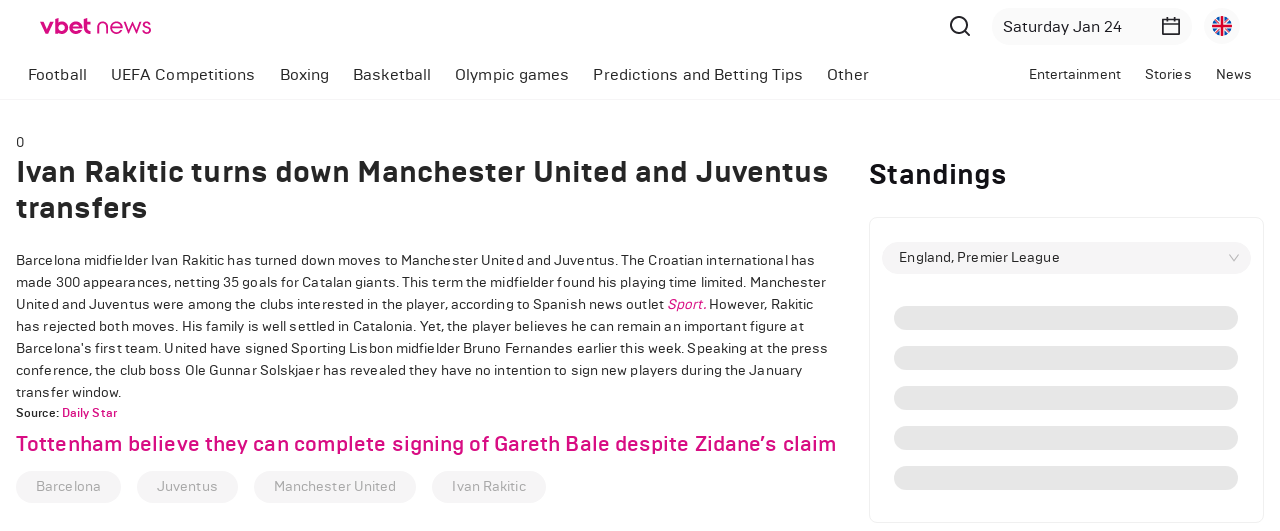

--- FILE ---
content_type: text/html; charset=utf-8
request_url: https://www.vbetnews.com/en/ivan-rakitic-turns-down-manchester-united-and-juventus-transfers
body_size: 18936
content:
<!DOCTYPE html><html lang="en"><head><meta charSet="utf-8"/><meta name="viewport" content="width=device-width, initial-scale=1.0, maximum-scale=1.0, user-scalable=0"/><meta name="revisit-after" content="1 Days"/><meta name="Robots" content="all"/><meta name="google" content="notranslate"/><meta name="author" content="VBET"/><meta name="copyright" content="SoftConstruct LLC"/><link rel="home" href="https://www.vbetnews.com"/><link rel="icon" href="/favicon/favicon.ico"/><link rel="apple-touch-icon" sizes="180x180" href="/favicon/apple-touch-icon.png"/><link rel="icon" type="image/png" sizes="32x32" href="/favicon/favicon-32x32.png"/><link rel="icon" type="image/png" sizes="16x16" href="/favicon/favicon-16x16.png"/><link rel="manifest" href="/favicon/site.webmanifest"/><link rel="mask-icon" href="/favicon/safari-pinned-tab.svg" color="#5bbad5"/><meta name="msapplication-TileColor" content="#da532c"/><meta name="apple-mobile-web-app-title" content="Vbetnews"/><meta name="application-name" content="Vbetnews"/><meta name="theme-color" content="#ffffff"/><link rel="canonical" href="https://www.vbetnews.com/ivan-rakitic-turns-down-manchester-united-and-juventus-transfers"/><link rel="alternate" href="https://www.vbetnews.com/ivan-rakitic-turns-down-manchester-united-and-juventus-transfers" hrefLang="x-dfault"/><link rel="alternate" href="https://www.vbetnews.com/ivan-rakitic-turns-down-manchester-united-and-juventus-transfers" hrefLang="en"/><link rel="alternate" href="https://www.vbetnews.com/ru/ivan-rakitic-turns-down-manchester-united-and-juventus-transfers" hrefLang="ru"/><title>Vbetnews</title><meta name="title" content="Vbetnews"/><meta name="description" content="Vbetnews"/><meta property="og:url" content="https://vbetnews.com/ivan-rakitic-turns-down-manchester-united-and-juventus-transfers"/><meta property="og:type" content="website"/><meta property="og:title" content="Ivan Rakitic turns down Manchester United and Juventus transfers"/><meta property="og:description" content=""/><meta property="og:image" content="https://admin.vbetnews.comnull"/><meta name="twitter:card" content="summary_large_image"/><meta name="twitter:title" content="Ivan Rakitic turns down Manchester United and Juventus transfers"/><meta name="twitter:description" content=""/><meta name="twitter:image" content="https://admin.vbetnews.comnull"/><meta name="next-head-count" content="34"/><script async="" src="https://www.googletagmanager.com/gtag/js?id=UA-128899167-1"></script><script>
              window.dataLayer = window.dataLayer || [];
              function gtag(){dataLayer.push(arguments);}
              gtag('js', new Date());
              gtag('config', 'UA-128899167-1');
              </script><script type="application/ld+json">
                {
                  "@context": "http://schema.org",
                  "@type": "WebSite",
                  "name" : "Vbetnews",
                  "alternateName" : "vbetnews.com",
                  "url": "http://www.vbetnews.com/",
                  "potentialAction": {
                    "@type": "SearchAction",
                    "target": "https://www.vbetnews.com/search?text={query}",
                    "query-input": {
                        "@type": "PropertyValueSpecification",
                        "valueRequired": true,
                        "valueMaxlength": 100,
                        "valueName": "query"
                    }
                  }
                }
              </script><link rel="preload" href="/_next/static/css/1a48eafcde7e10f3.css" as="style"/><link rel="stylesheet" href="/_next/static/css/1a48eafcde7e10f3.css" data-n-g=""/><noscript data-n-css=""></noscript><script defer="" nomodule="" src="/_next/static/chunks/polyfills-5cd94c89d3acac5f.js"></script><script src="/_next/static/chunks/webpack-42cdea76c8170223.js" defer=""></script><script src="/_next/static/chunks/framework-5f4595e5518b5600.js" defer=""></script><script src="/_next/static/chunks/main-d7d97aa794f098a9.js" defer=""></script><script src="/_next/static/chunks/pages/_app-13d3bf9dbfca9298.js" defer=""></script><script src="/_next/static/chunks/159-d4d5d5b806d02392.js" defer=""></script><script src="/_next/static/chunks/pages/%5Bslug%5D-9fb5637d6067645c.js" defer=""></script><script src="/_next/static/pweCSuyXIoTyxT-0JVQRY/_buildManifest.js" defer=""></script><script src="/_next/static/pweCSuyXIoTyxT-0JVQRY/_ssgManifest.js" defer=""></script><script src="/_next/static/pweCSuyXIoTyxT-0JVQRY/_middlewareManifest.js" defer=""></script><style data-styled="" data-styled-version="5.3.6">.ehQbnu{background-color:var(--gray-8);padding:64px 0;}/*!sc*/
.ehQbnu a{color:var(--white);}/*!sc*/
.ehQbnu a:hover{color:var(--primary);}/*!sc*/
.ehQbnu a:hover span{color:var(--primary);}/*!sc*/
@media only screen and (max-width:767px){.ehQbnu{padding:32px 0;}}/*!sc*/
data-styled.g1[id="sc-bcXHqe"]{content:"ehQbnu,"}/*!sc*/
.jqTbbw{padding:0;list-style-type:none;}/*!sc*/
.jqTbbw li{font-size:18px;margin-bottom:12px;position:relative;}/*!sc*/
@media only screen and (max-width:767px){.jqTbbw li{font-size:16px;margin-bottom:8px;}}/*!sc*/
data-styled.g2[id="sc-gswNZR"]{content:"jqTbbw,"}/*!sc*/
.dyAXSZ{padding:0;list-style-type:none;padding-bottom:24px;}/*!sc*/
.dyAXSZ li{font-size:16px;color:var(--white);opacity:0.5;margin-bottom:8px;position:relative;}/*!sc*/
@media only screen and (max-width:767px){.dyAXSZ{padding-bottom:8px;}}/*!sc*/
data-styled.g3[id="sc-dkrFOg"]{content:"dyAXSZ,"}/*!sc*/
.eiMHsC.eiMHsC{font-weight:500;color:var(--white);margin-bottom:16px;}/*!sc*/
@media only screen and (max-width:767px){.eiMHsC.eiMHsC{font-size:18px;margin-bottom:10px;}}/*!sc*/
data-styled.g4[id="sc-hLBbgP"]{content:"eiMHsC,"}/*!sc*/
.hXNaOO.hXNaOO{font-size:16px;color:var(--white);margin-bottom:32px;}/*!sc*/
.hXNaOO.hXNaOO a{font-weight:700;}/*!sc*/
data-styled.g5[id="sc-eDvSVe"]{content:"hXNaOO,"}/*!sc*/
.fcngae{display:inline-block;}/*!sc*/
.jNGKpl{display:inline-block;margin-bottom:24px;}/*!sc*/
data-styled.g7[id="sc-gKPRtg"]{content:"fcngae,jNGKpl,"}/*!sc*/
.cSbOgT{margin-top:24px;margin-bottom:24px;}/*!sc*/
@media only screen and (max-width:767px){.cSbOgT button{margin-top:0;}}/*!sc*/
data-styled.g13[id="sc-ipEyDJ"]{content:"cSbOgT,"}/*!sc*/
.xOlPZ.xOlPZ{font-size:28px;color:var(--gray-8);margin:0;-webkit-user-select:none;-moz-user-select:none;-ms-user-select:none;user-select:none;text-transform:capitalize;}/*!sc*/
data-styled.g14[id="sc-csuSiG"]{content:"xOlPZ,"}/*!sc*/
.ekGGYZ{min-width:200px;border:none;border-radius:32px;background-color:var(--gray-2);padding:6px 11px;}/*!sc*/
.ekGGYZ .anticon{font-size:20px;color:var(--gray-5);}/*!sc*/
.ekGGYZ .ant-picker-input > input{font-size:16px;color:var(--gray-7);}/*!sc*/
@media only screen and (max-width:767px){.ekGGYZ{min-width:0;max-width:86px;}.ekGGYZ .anticon{font-size:16px;}.ekGGYZ .ant-picker-input > input{font-size:14px;}}/*!sc*/
@media only screen and (max-width:991px){.ekGGYZ{min-width:0;background-color:transparent;padding:0;margin-right:4px;}.ekGGYZ:hover,.ekGGYZ.ant-picker-focused{border:none;box-shadow:none;outline:none;}.ekGGYZ input{display:none;}.ekGGYZ .ant-picker-suffix{margin-left:0;}.ekGGYZ .ant-picker-clear{display:none;}.ekGGYZ .anticon{font-size:22px;}}/*!sc*/
data-styled.g16[id="sc-bqWxrE"]{content:"ekGGYZ,"}/*!sc*/
.gybxLA{height:36px;border:none;outline:none;box-shadow:none;border-radius:32px;display:-webkit-box;display:-webkit-flex;display:-ms-flexbox;display:flex;-webkit-align-items:center;-webkit-box-align:center;-ms-flex-align:center;align-items:center;background-color:var(--gray-2);padding:8px;cursor:pointer;margin-left:12px;}/*!sc*/
.gybxLA:hover,.gybxLA:focus{border-color:transparent;outline:none;}/*!sc*/
data-styled.g19[id="sc-fnGiBr"]{content:"gybxLA,"}/*!sc*/
.fiJiPA{width:100%;max-width:1464px;padding:0 16px;margin:0 auto;}/*!sc*/
@media only screen and (max-width:1440px){.fiJiPA{max-width:1392px;}}/*!sc*/
data-styled.g22[id="sc-idXgbr"]{content:"fiJiPA,"}/*!sc*/
.dJDeA{width:100%;table-layout:fixed;}/*!sc*/
.dJDeA thead td{padding:4px 8px 0;}/*!sc*/
.dJDeA thead td .ant-skeleton{width:100%;}/*!sc*/
.dJDeA thead td .ant-skeleton .ant-skeleton-input{border-radius:16px;}/*!sc*/
.dJDeA tbody td{padding:8px 12px;}/*!sc*/
.dJDeA tbody td .ant-skeleton{width:100%;}/*!sc*/
.dJDeA tbody td .ant-skeleton .ant-skeleton-input{border-radius:16px;}/*!sc*/
data-styled.g24[id="sc-hHTYSt"]{content:"dJDeA,"}/*!sc*/
.ddRBPM.ddRBPM{background-color:transparent;border:none;}/*!sc*/
.ddRBPM.ddRBPM li.ant-menu-submenu,.ddRBPM.ddRBPM li.ant-menu-item{font-size:16px;padding:0 12px;}/*!sc*/
.ddRBPM.ddRBPM li.ant-menu-submenu.ant-menu-item-selected,.ddRBPM.ddRBPM li.ant-menu-item.ant-menu-item-selected,.ddRBPM.ddRBPM li.ant-menu-submenu.ant-menu-submenu-selected,.ddRBPM.ddRBPM li.ant-menu-item.ant-menu-submenu-selected{font-weight:700;}/*!sc*/
@media only screen and (max-width:767px){.ddRBPM.ddRBPM li.ant-menu-submenu.ant-menu-item-selected,.ddRBPM.ddRBPM li.ant-menu-item.ant-menu-item-selected,.ddRBPM.ddRBPM li.ant-menu-submenu.ant-menu-submenu-selected,.ddRBPM.ddRBPM li.ant-menu-item.ant-menu-submenu-selected{font-weight:400;background-color:transparent;}}/*!sc*/
.ddRBPM.ddRBPM li.ant-menu-submenu > .ant-menu-submenu-title:focus,.ddRBPM.ddRBPM li.ant-menu-submenu > .ant-menu-submenu-title:focus-visible{border:none !important;outline:none !important;box-shadow:none !important;}/*!sc*/
@media only screen and (max-width:767px){.ddRBPM.ddRBPM li.ant-menu-submenu > .ant-menu-submenu-title > .ant-menu-title-content{font-size:0;}}/*!sc*/
.ddRBPM.ddRBPM li:after{display:none;}/*!sc*/
.ddRBOy.ddRBOy{background-color:transparent;border:none;}/*!sc*/
.ddRBOy.ddRBOy li.ant-menu-submenu,.ddRBOy.ddRBOy li.ant-menu-item{font-size:14px;padding:0 12px;}/*!sc*/
.ddRBOy.ddRBOy li.ant-menu-submenu.ant-menu-item-selected,.ddRBOy.ddRBOy li.ant-menu-item.ant-menu-item-selected,.ddRBOy.ddRBOy li.ant-menu-submenu.ant-menu-submenu-selected,.ddRBOy.ddRBOy li.ant-menu-item.ant-menu-submenu-selected{font-weight:700;}/*!sc*/
@media only screen and (max-width:767px){.ddRBOy.ddRBOy li.ant-menu-submenu.ant-menu-item-selected,.ddRBOy.ddRBOy li.ant-menu-item.ant-menu-item-selected,.ddRBOy.ddRBOy li.ant-menu-submenu.ant-menu-submenu-selected,.ddRBOy.ddRBOy li.ant-menu-item.ant-menu-submenu-selected{font-weight:400;background-color:transparent;}}/*!sc*/
.ddRBOy.ddRBOy li.ant-menu-submenu > .ant-menu-submenu-title:focus,.ddRBOy.ddRBOy li.ant-menu-submenu > .ant-menu-submenu-title:focus-visible{border:none !important;outline:none !important;box-shadow:none !important;}/*!sc*/
@media only screen and (max-width:767px){.ddRBOy.ddRBOy li.ant-menu-submenu > .ant-menu-submenu-title > .ant-menu-title-content{font-size:0;}}/*!sc*/
.ddRBOy.ddRBOy li:after{display:none;}/*!sc*/
data-styled.g25[id="sc-dmctIk"]{content:"ddRBPM,ddRBOy,"}/*!sc*/
.bXJbnE .ant-card-body{padding:24px 12px;}/*!sc*/
data-styled.g43[id="sc-jcMfQk"]{content:"bXJbnE,"}/*!sc*/
.flPKsT.flPKsT.flPKsT{width:100%;margin-bottom:24px;}/*!sc*/
.flPKsT.flPKsT.flPKsT .ant-select-selector{border-radius:32px;border-color:var(--gray-3);background-color:var(--gray-3);padding:0 16px;}/*!sc*/
data-styled.g45[id="sc-iTFTee"]{content:"flPKsT,"}/*!sc*/
.dfFElc{position:fixed;top:0;left:0;z-index:1150;width:100%;box-shadow:0px 7px 20px rgba(179,179,179,0.1);padding:0 40px;}/*!sc*/
@media only screen and (max-width:767px){.dfFElc{padding:0 16px;}}/*!sc*/
data-styled.g57[id="sc-gScZFl"]{content:"dfFElc,"}/*!sc*/
.cHoHkd{height:48px;position:fixed;top:var(--header-height);left:0;z-index:1150;width:100%;background-color:var(--body-color);border-bottom:1px solid var(--gray-3);}/*!sc*/
.cHoHkd .custom-row{-webkit-flex-wrap:nowrap !important;-ms-flex-wrap:nowrap !important;flex-wrap:nowrap !important;}/*!sc*/
@media only screen and (max-width:992px){.cHoHkd{height:0;visibility:hidden;opacity:0;-webkit-transition:height 0.5s;transition:height 0.5s;}.cHoHkd .custom-row{-webkit-flex-wrap:wrap !important;-ms-flex-wrap:wrap !important;flex-wrap:wrap !important;}.cHoHkd.cHoHkd ul li.ant-menu-submenu{padding:0;}}/*!sc*/
data-styled.g58[id="sc-lbVpMG"]{content:"cHoHkd,"}/*!sc*/
.jIYVUL{min-height:100vh;display:-webkit-box;display:-webkit-flex;display:-ms-flexbox;display:flex;-webkit-flex:auto;-ms-flex:auto;flex:auto;-webkit-flex-direction:column;-ms-flex-direction:column;flex-direction:column;position:relative;}/*!sc*/
data-styled.g62[id="sc-oZIhv"]{content:"jIYVUL,"}/*!sc*/
.kFTMsz{-webkit-flex:1;-ms-flex:1;flex:1;min-height:100vh;padding-top:calc(var(--header-height) + 48px);}/*!sc*/
@media only screen and (max-width:1199px){.kFTMsz{min-height:0;}}/*!sc*/
@media only screen and (max-width:992px){.kFTMsz{padding-top:var(--header-height);}}/*!sc*/
data-styled.g63[id="sc-hiDMwi"]{content:"kFTMsz,"}/*!sc*/
.mraie{padding-top:32px;padding-bottom:80px;}/*!sc*/
.mraie .single-post-content img{max-width:100%;height:auto !important;}/*!sc*/
.mraie .single-post-content iframe,.mraie .single-post-content video{max-width:100%;}/*!sc*/
.mraie .single-post-content p{font-size:16px;}/*!sc*/
@media only screen and (max-width:992px){.mraie{padding-top:24px;padding-bottom:50px;}}/*!sc*/
data-styled.g71[id="sc-dwnOUR"]{content:"mraie,"}/*!sc*/
.irNxEz{margin-bottom:32px;}/*!sc*/
.irNxEz .ant-space{-webkit-flex-wrap:wrap;-ms-flex-wrap:wrap;flex-wrap:wrap;gap:0px !important;}/*!sc*/
.irNxEz .ant-tag{border:none;padding:0 20px;}/*!sc*/
data-styled.g75[id="sc-jNJNQp"]{content:"irNxEz,"}/*!sc*/
</style></head><body><div id="__next" data-reactroot=""><div class="sc-oZIhv jIYVUL"><header class="ant-layout-header sc-gScZFl dfFElc"><div class="ant-row ant-row-space-between ant-row-middle"><div class="ant-col"><div class="sc-gKPRtg fcngae"><a href="/"><div class="ant-image" style="width:111px"><img alt="Logo" class="ant-image-img" src="/images/vbet-news.svg" width="111"/></div></a></div></div><div class="ant-col"><div class="ant-row ant-row-middle"><div style="margin-right:16px"><button type="button" class="ant-btn ant-btn-circle ant-btn-text"><div class="ant-image" style="width:24px"><img class="ant-image-img" src="/images/search.svg" width="24"/></div></button></div><div class="ant-picker sc-bqWxrE ekGGYZ"><div class="ant-picker-input"><input readonly="" value="" placeholder="Select date" title="" size="12" autoComplete="off"/><span class="ant-picker-suffix"><span role="img" aria-label="calendar" class="anticon anticon-calendar"><svg viewBox="64 64 896 896" focusable="false" data-icon="calendar" width="1em" height="1em" fill="currentColor" aria-hidden="true"><path d="M880 184H712v-64c0-4.4-3.6-8-8-8h-56c-4.4 0-8 3.6-8 8v64H384v-64c0-4.4-3.6-8-8-8h-56c-4.4 0-8 3.6-8 8v64H144c-17.7 0-32 14.3-32 32v664c0 17.7 14.3 32 32 32h736c17.7 0 32-14.3 32-32V216c0-17.7-14.3-32-32-32zm-40 656H184V460h656v380zM184 392V256h128v48c0 4.4 3.6 8 8 8h56c4.4 0 8-3.6 8-8v-48h256v48c0 4.4 3.6 8 8 8h56c4.4 0 8-3.6 8-8v-48h128v136H184z"></path></svg></span></span><span class="ant-picker-clear" role="button"><span role="img" aria-label="close-circle" class="anticon anticon-close-circle"><svg viewBox="64 64 896 896" focusable="false" data-icon="close-circle" width="1em" height="1em" fill="currentColor" aria-hidden="true"><path d="M512 64C264.6 64 64 264.6 64 512s200.6 448 448 448 448-200.6 448-448S759.4 64 512 64zm165.4 618.2l-66-.3L512 563.4l-99.3 118.4-66.1.3c-4.4 0-8-3.5-8-8 0-1.9.7-3.7 1.9-5.2l130.1-155L340.5 359a8.32 8.32 0 01-1.9-5.2c0-4.4 3.6-8 8-8l66.1.3L512 464.6l99.3-118.4 66-.3c4.4 0 8 3.5 8 8 0 1.9-.7 3.7-1.9 5.2L553.5 514l130 155c1.2 1.5 1.9 3.3 1.9 5.2 0 4.4-3.6 8-8 8z"></path></svg></span></span></div></div><button class="sc-fnGiBr gybxLA ant-dropdown-trigger"><span style="width:20px;height:20px;line-height:20px;font-size:18px" class="ant-avatar ant-avatar-circle ant-avatar-image"><img src="/images/flags/united-kingdom.svg"/></span></button></div></div></div></header><div class="sc-lbVpMG cHoHkd"><div style="position:relative" class="sc-idXgbr fiJiPA"><div class="ant-row ant-row-space-between custom-row"><div style="flex:1 1 auto" class="ant-col"><ul class="ant-menu-overflow ant-menu ant-menu-root ant-menu-horizontal ant-menu-light sc-dmctIk ddRBPM" style="display:flex;justify-content:flex-start" role="menu" tabindex="0" data-menu-list="true"><li class="ant-menu-overflow-item ant-menu-submenu ant-menu-submenu-horizontal" style="opacity:1;order:0" role="none"><div role="menuitem" class="ant-menu-submenu-title" tabindex="-1" aria-expanded="false" aria-haspopup="true"><span class="ant-menu-title-content">Football</span><i class="ant-menu-submenu-arrow"></i></div></li><li class="ant-menu-overflow-item ant-menu-submenu ant-menu-submenu-horizontal" style="opacity:1;order:1" role="none"><div role="menuitem" class="ant-menu-submenu-title" tabindex="-1" aria-expanded="false" aria-haspopup="true"><span class="ant-menu-title-content">UEFA Competitions</span><i class="ant-menu-submenu-arrow"></i></div></li><li class="ant-menu-overflow-item ant-menu-item ant-menu-item-only-child" style="opacity:1;order:2" role="menuitem" tabindex="-1"><span class="ant-menu-title-content"><span class="sc-kgTSHT fwlHDA">Boxing</span></span></li><li class="ant-menu-overflow-item ant-menu-item ant-menu-item-only-child" style="opacity:1;order:3" role="menuitem" tabindex="-1"><span class="ant-menu-title-content"><span class="sc-kgTSHT fwlHDA">Basketball</span></span></li><li class="ant-menu-overflow-item ant-menu-submenu ant-menu-submenu-horizontal" style="opacity:1;order:4" role="none"><div role="menuitem" class="ant-menu-submenu-title" tabindex="-1" aria-expanded="false" aria-haspopup="true"><span class="ant-menu-title-content">Olympic games</span><i class="ant-menu-submenu-arrow"></i></div></li><li class="ant-menu-overflow-item ant-menu-submenu ant-menu-submenu-horizontal" style="opacity:1;order:5" role="none"><div role="menuitem" class="ant-menu-submenu-title" tabindex="-1" aria-expanded="false" aria-haspopup="true"><span class="ant-menu-title-content">Predictions and Betting Tips</span><i class="ant-menu-submenu-arrow"></i></div></li><li class="ant-menu-overflow-item ant-menu-submenu ant-menu-submenu-horizontal" style="opacity:1;order:6" role="none"><div role="menuitem" class="ant-menu-submenu-title" tabindex="-1" aria-expanded="false" aria-haspopup="true"><span class="ant-menu-title-content">Other</span><i class="ant-menu-submenu-arrow"></i></div></li><li class="ant-menu-overflow-item ant-menu-overflow-item-rest ant-menu-submenu ant-menu-submenu-horizontal" style="opacity:0;height:0;overflow-y:hidden;order:9007199254740991;pointer-events:none;position:absolute" aria-hidden="true" role="none"><div role="menuitem" class="ant-menu-submenu-title" tabindex="-1" aria-expanded="false" aria-haspopup="true"><span role="img" aria-label="ellipsis" class="anticon anticon-ellipsis"><svg viewBox="64 64 896 896" focusable="false" data-icon="ellipsis" width="1em" height="1em" fill="currentColor" aria-hidden="true"><path d="M176 511a56 56 0 10112 0 56 56 0 10-112 0zm280 0a56 56 0 10112 0 56 56 0 10-112 0zm280 0a56 56 0 10112 0 56 56 0 10-112 0z"></path></svg></span><i class="ant-menu-submenu-arrow"></i></div></li></ul><div style="display:none" aria-hidden="true"></div></div><div style="flex:1 1 auto" class="ant-col"><ul class="ant-menu-overflow ant-menu ant-menu-root ant-menu-horizontal ant-menu-light sc-dmctIk ddRBOy" style="display:flex;justify-content:flex-end" role="menu" tabindex="0" data-menu-list="true"><li class="ant-menu-overflow-item ant-menu-item ant-menu-item-only-child" style="opacity:1;order:0" role="menuitem" tabindex="-1"><span class="ant-menu-title-content"><span class="sc-kgTSHT fwlHDA">Entertainment</span></span></li><li class="ant-menu-overflow-item ant-menu-item ant-menu-item-only-child" style="opacity:1;order:1" role="menuitem" tabindex="-1"><span class="ant-menu-title-content"><span class="sc-kgTSHT fwlHDA">Stories</span></span></li><li class="ant-menu-overflow-item ant-menu-item ant-menu-item-only-child" style="opacity:1;order:2" role="menuitem" tabindex="-1"><span class="ant-menu-title-content"><span class="sc-kgTSHT fwlHDA">News</span></span></li><li class="ant-menu-overflow-item ant-menu-overflow-item-rest ant-menu-submenu ant-menu-submenu-horizontal" style="opacity:0;height:0;overflow-y:hidden;order:9007199254740991;pointer-events:none;position:absolute" aria-hidden="true" role="none"><div role="menuitem" class="ant-menu-submenu-title" tabindex="-1" aria-expanded="false" aria-haspopup="true"><span role="img" aria-label="ellipsis" class="anticon anticon-ellipsis"><svg viewBox="64 64 896 896" focusable="false" data-icon="ellipsis" width="1em" height="1em" fill="currentColor" aria-hidden="true"><path d="M176 511a56 56 0 10112 0 56 56 0 10-112 0zm280 0a56 56 0 10112 0 56 56 0 10-112 0zm280 0a56 56 0 10112 0 56 56 0 10-112 0z"></path></svg></span><i class="ant-menu-submenu-arrow"></i></div></li></ul><div style="display:none" aria-hidden="true"></div></div></div></div></div><div class="sc-hiDMwi kFTMsz"><div class="sc-dwnOUR mraie"><div class="sc-idXgbr fiJiPA"><div class="ant-row" style="margin-left:-16px;margin-right:-16px"><div style="padding-left:16px;padding-right:16px" class="ant-col ant-col-xs-24 ant-col-lg-16">0<h1 class="ant-typography" style="font-size:30px;margin-bottom:24px">Ivan Rakitic turns down Manchester United and Juventus transfers</h1><div class="single-post-content">Barcelona midfielder Ivan Rakitic has turned down moves to Manchester United and Juventus.

The Croatian international has made 300 appearances, netting 35 goals for Catalan giants. This term the midfielder found his playing time limited.

Manchester United and Juventus were among the clubs interested in the player, according to Spanish news outlet <i><a href="https://www.sport.es/es/noticias/barca/por-que-rakitic-rechazado-todas-las-ofertas-7828230" target="_self" rel="nofollow noopener noreferrer">Sport.</a></i>

However, Rakitic has rejected both moves. His family is well settled in Catalonia. Yet, the player believes he can remain an important figure at Barcelona's first team.

United have signed Sporting Lisbon midfielder Bruno Fernandes earlier this week. Speaking at the press conference, the club boss Ole Gunnar Solskjaer has revealed they have no intention to sign new players during the January transfer window.
<h5>Source: <a href="https://www.dailystar.co.uk/sport/football/barcelonas-ivan-rakitic-turns-down-21400450?fbclid=IwAR13uC65ToY13IUKIk09EJceTLtLVkjd8xRzCy4DZEoKtn07a4cqXv2_H0o">Daily Star</a></h5>
<h2 class="title"><a href="https://www.vbetnews.com/tottenham-believe-they-can-complete-signing-of-gareth-bale-despite-zidanes-claim/">Tottenham believe they can complete signing of Gareth Bale despite Zidane’s claim</a></h2></div><div class="sc-jNJNQp irNxEz"><div class="ant-space ant-space-horizontal ant-space-align-center"><div class="ant-space-item" style="margin-right:8px"><span class="ant-tag"><a href="/tags/3?tag=Barcelona">Barcelona</a></span></div><div class="ant-space-item" style="margin-right:8px"><span class="ant-tag"><a href="/tags/4?tag=Juventus">Juventus</a></span></div><div class="ant-space-item" style="margin-right:8px"><span class="ant-tag"><a href="/tags/25?tag=Manchester%20United">Manchester United</a></span></div><div class="ant-space-item"><span class="ant-tag"><a href="/tags/425?tag=Ivan%20Rakitic">Ivan Rakitic</a></span></div></div></div><div></div></div><div style="padding-left:16px;padding-right:16px" class="ant-col ant-col-xs-24 ant-col-lg-8"><div></div><div class="sc-ipEyDJ cSbOgT"><div class="ant-row ant-row-space-between ant-row-middle"><div style="flex:1 1 auto" class="ant-col"><h2 class="ant-typography sc-csuSiG xOlPZ">Standings<!-- --> </h2></div></div></div><div class="ant-card ant-card-bordered sc-jcMfQk bXJbnE"><div class="ant-card-body"><div style="position:relative"><div class="ant-select ant-cascader sc-iTFTee flPKsT ant-select-single ant-select-allow-clear ant-select-show-arrow"><div class="ant-select-selector"><span class="ant-select-selection-search"><input type="search" autoComplete="off" class="ant-select-selection-search-input" role="combobox" aria-haspopup="listbox" aria-owns="undefined_list" aria-autocomplete="list" aria-controls="undefined_list" value="" readonly="" unselectable="on" style="opacity:0"/></span><span class="ant-select-selection-item" title="England, Premier League">England, Premier League</span></div><span class="ant-select-arrow" style="user-select:none;-webkit-user-select:none" unselectable="on" aria-hidden="true"><span role="img" aria-label="down" class="anticon anticon-down ant-select-suffix"><svg viewBox="64 64 896 896" focusable="false" data-icon="down" width="1em" height="1em" fill="currentColor" aria-hidden="true"><path d="M884 256h-75c-5.1 0-9.9 2.5-12.9 6.6L512 654.2 227.9 262.6c-3-4.1-7.8-6.6-12.9-6.6h-75c-6.5 0-10.3 7.4-6.5 12.7l352.6 486.1c12.8 17.6 39 17.6 51.7 0l352.6-486.1c3.9-5.3.1-12.7-6.4-12.7z"></path></svg></span></span><span class="ant-select-clear" style="user-select:none;-webkit-user-select:none" unselectable="on" aria-hidden="true"><span role="img" aria-label="close-circle" class="anticon anticon-close-circle"><svg viewBox="64 64 896 896" focusable="false" data-icon="close-circle" width="1em" height="1em" fill="currentColor" aria-hidden="true"><path d="M512 64C264.6 64 64 264.6 64 512s200.6 448 448 448 448-200.6 448-448S759.4 64 512 64zm165.4 618.2l-66-.3L512 563.4l-99.3 118.4-66.1.3c-4.4 0-8-3.5-8-8 0-1.9.7-3.7 1.9-5.2l130.1-155L340.5 359a8.32 8.32 0 01-1.9-5.2c0-4.4 3.6-8 8-8l66.1.3L512 464.6l99.3-118.4 66-.3c4.4 0 8 3.5 8 8 0 1.9-.7 3.7-1.9 5.2L553.5 514l130 155c1.2 1.5 1.9 3.3 1.9 5.2 0 4.4-3.6 8-8 8z"></path></svg></span></span></div></div><table style="width:100%" class="sc-hHTYSt dJDeA"><tbody><tr><td><div class="ant-skeleton ant-skeleton-element ant-skeleton-active"><span class="ant-skeleton-input" style="width:100%;min-width:0;height:24px"></span></div></td></tr><tr><td><div class="ant-skeleton ant-skeleton-element ant-skeleton-active"><span class="ant-skeleton-input" style="width:100%;min-width:0;height:24px"></span></div></td></tr><tr><td><div class="ant-skeleton ant-skeleton-element ant-skeleton-active"><span class="ant-skeleton-input" style="width:100%;min-width:0;height:24px"></span></div></td></tr><tr><td><div class="ant-skeleton ant-skeleton-element ant-skeleton-active"><span class="ant-skeleton-input" style="width:100%;min-width:0;height:24px"></span></div></td></tr><tr><td><div class="ant-skeleton ant-skeleton-element ant-skeleton-active"><span class="ant-skeleton-input" style="width:100%;min-width:0;height:24px"></span></div></td></tr></tbody></table></div></div></div></div></div></div></div><footer class="sc-bcXHqe ehQbnu"><div class="sc-idXgbr fiJiPA"><div class="ant-row"><div class="ant-col ant-col-xs-24 ant-col-xs-order-2 ant-col-md-24 ant-col-md-order-2 ant-col-lg-7 ant-col-lg-order-0"><div style="padding-top:0" class="sc-gKPRtg jNGKpl"><a href="/"><div class="ant-image" style="width:111px"><img alt="Logo" class="ant-image-img" src="/images/vbet-news.svg" width="111"/></div></a></div><div class="ant-typography sc-eDvSVe hXNaOO"><a href="/">vbet news</a> <!-- -->is an international sports news site.</div><div class="ant-typography sc-eDvSVe hXNaOO">On VbetNews, you can read the latest breaking news and results from right across the sporting world, covering everything from Football, Tennis, Basketball, Formula 1 and other sports.</div><div class="ant-typography sc-eDvSVe hXNaOO">Get all the latest news,rumours, video and much more from VbetNews.</div><div class="ant-typography sc-eDvSVe hXNaOO" style="font-size:18px;margin-bottom:0"><span role="img" aria-label="copyright" style="font-size:16px;color:var(--gray-4);margin-right:6px" class="anticon anticon-copyright"><svg viewBox="64 64 896 896" focusable="false" data-icon="copyright" width="1em" height="1em" fill="currentColor" aria-hidden="true"><path d="M512 64C264.6 64 64 264.6 64 512s200.6 448 448 448 448-200.6 448-448S759.4 64 512 64zm0 820c-205.4 0-372-166.6-372-372s166.6-372 372-372 372 166.6 372 372-166.6 372-372 372zm5.6-532.7c53 0 89 33.8 93 83.4.3 4.2 3.8 7.4 8 7.4h56.7c2.6 0 4.7-2.1 4.7-4.7 0-86.7-68.4-147.4-162.7-147.4C407.4 290 344 364.2 344 486.8v52.3C344 660.8 407.4 734 517.3 734c94 0 162.7-58.8 162.7-141.4 0-2.6-2.1-4.7-4.7-4.7h-56.8c-4.2 0-7.6 3.2-8 7.3-4.2 46.1-40.1 77.8-93 77.8-65.3 0-102.1-47.9-102.1-133.6v-52.6c.1-87 37-135.5 102.2-135.5z"></path></svg></span> <!-- -->vbetnews.com <!-- -->All rights reserved</div></div><div style="margin-bottom:0" class="ant-col ant-col-xs-24 ant-col-xs-order-0 ant-col-md-12 ant-col-md-order-0 ant-col-lg-4 ant-col-lg-order-1 ant-col-lg-offset-6"><h4 class="ant-typography sc-hLBbgP eiMHsC">System Pages</h4><ul class="sc-gswNZR jqTbbw"><li><a href="/pages/About%20Us">About us</a></li><li><a href="/pages/Privacy%20Policy">Privacy Policy</a></li><li><a href="/pages/uefa-champions-league-ucl-predictions">UEFA Champions League (UCL) Predictions</a></li><li><a href="/pages/euro-2024-betting-tips-predictions">Euro 2024 Betting Tips &amp; Predictions</a></li></ul></div><div class="ant-col ant-col-xs-24 ant-col-xs-order-1 ant-col-md-12 ant-col-md-order-1 ant-col-lg-6 ant-col-lg-order-2 ant-col-lg-offset-1"><h4 class="ant-typography sc-hLBbgP eiMHsC">Contacts</h4><ul class="sc-dkrFOg dyAXSZ"><li><a href="/cdn-cgi/l/email-protection#ea83848c85aa9c888f9e848f9d99c4898587"><span class="__cf_email__" data-cfemail="95fcfbf3fad5e3f7f0e1fbf0e2e6bbf6faf8">[email&#160;protected]</span></a></li></ul><h4 class="ant-typography sc-hLBbgP eiMHsC">Follow us on</h4><div class="ant-space ant-space-horizontal ant-space-align-center"><div class="ant-space-item" style="margin-right:16px"><a target="_blank" href="https://www.facebook.com/vivaronewsport"><div class="ant-image" style="width:24px"><img class="ant-image-img" src="/images/facebook.svg" width="24"/></div></a></div><div class="ant-space-item"><a target="_blank" href="https://twitter.com/VBETnews"><div class="ant-image" style="width:24px"><img class="ant-image-img" src="/images/2twitter.png" width="24"/></div></a></div></div></div></div></div></footer></div></div><script data-cfasync="false" src="/cdn-cgi/scripts/5c5dd728/cloudflare-static/email-decode.min.js"></script><script id="__NEXT_DATA__" type="application/json">{"props":{"pageProps":{"refererUrl":null,"post":{"id":53353,"parent_id":null,"author_id":9,"author_image":null,"title":"Ivan Rakitic turns down Manchester United and Juventus transfers","body":"Barcelona midfielder Ivan Rakitic has turned down moves to Manchester United and Juventus.\r\n\r\nThe Croatian international has made 300 appearances, netting 35 goals for Catalan giants. This term the midfielder found his playing time limited.\r\n\r\nManchester United and Juventus were among the clubs interested in the player, according to Spanish news outlet \u003ci\u003e\u003ca href=\"https://www.sport.es/es/noticias/barca/por-que-rakitic-rechazado-todas-las-ofertas-7828230\" target=\"_self\" rel=\"nofollow noopener noreferrer\"\u003eSport.\u003c/a\u003e\u003c/i\u003e\r\n\r\nHowever, Rakitic has rejected both moves. His family is well settled in Catalonia. Yet, the player believes he can remain an important figure at Barcelona's first team.\r\n\r\nUnited have signed Sporting Lisbon midfielder Bruno Fernandes earlier this week. Speaking at the press conference, the club boss Ole Gunnar Solskjaer has revealed they have no intention to sign new players during the January transfer window.\r\n\u003ch5\u003eSource: \u003ca href=\"https://www.dailystar.co.uk/sport/football/barcelonas-ivan-rakitic-turns-down-21400450?fbclid=IwAR13uC65ToY13IUKIk09EJceTLtLVkjd8xRzCy4DZEoKtn07a4cqXv2_H0o\"\u003eDaily Star\u003c/a\u003e\u003c/h5\u003e\r\n\u003ch2 class=\"title\"\u003e\u003ca href=\"https://www.vbetnews.com/tottenham-believe-they-can-complete-signing-of-gareth-bale-despite-zidanes-claim/\"\u003eTottenham believe they can complete signing of Gareth Bale despite Zidane’s claim\u003c/a\u003e\u003c/h2\u003e","image":null,"image_source":null,"slug":"ivan-rakitic-turns-down-manchester-united-and-juventus-transfers","meta_title":null,"meta_description":null,"meta_keywords":null,"status":1,"featured":false,"exclusive":false,"show_author_name":true,"official":true,"breaking":false,"views_count":18,"image_alt":null,"published_at":"1580485111000","show_thumbnail_in_body":false,"og_title":null,"og_image":null,"categories":[],"tags":[{"name":"Barcelona","slug":"barcelona","id":3,"__typename":"Tag"},{"name":"Juventus","slug":"juventus","id":4,"__typename":"Tag"},{"name":"Manchester United","slug":"manchester-united","id":25,"__typename":"Tag"},{"name":"Ivan Rakitic","slug":"ivan-rakitic","id":425,"__typename":"Tag"}],"views":{"count":401,"post_id":53353,"id":53353,"__typename":"Views"},"author":{"id":9,"name":"Hripsime Hayrapetyan","image":null,"__typename":"Author"},"__typename":"Post"},"locale":"en","_nextI18Next":{"initialI18nStore":{"en":{"common":{"see_all_news":"See All","input_search":"Search","image_source":"Image source","search":{"search_title":"Search Results","date_search_title":"Posts from"},"news_feed":{"title":"News Feed"},"important_news":{"title":"Top Stories","see_all_news":"See All Top Stories"},"articles":{"title":"Articles","see_all_news":"See All"},"related_news":{"title":"Related News","see_all_news":"See All"},"gallery":{"gallery":"GALLERY","main_title":"Gallery","subtitle":"Events","title":"Gallery","see_all_news":"Full gallery","event":"Event"},"standings":{"title":"Standings","england_premier_league":"England, Premier League","spain_primera_division":"Spain, Primera Division","italy_serie_a":"Italy, Serie A","germany_bundesliga":"Germany, Bundesliga","france_ligue_1":"France, Ligue 1","uefa_champions_league":"UEFA Champions League","uefa_europa_league":"UEFA Europa League","group_a":"Group A","group_b":"Group B","group_c":"Group C","group_d":"Group D","group_e":"Group E","group_f":"Group F","group_g":"Group G","group_h":"Group H"},"home_page":{"title":"Standings"},"main_news_page":{"written_by":"Written by","views":"Views"},"news_card":{"written_by":"Written by","views":"Views","breaking":"Breaking","exclusive":"Exclusive"},"banner_slider":{"button":"Read this"},"footer":{"about_us_1":"is an international sports news site.","about_us_2":"On VbetNews, you can read the latest breaking news and results from right across the sporting world, covering everything from Football, Tennis, Basketball, Formula 1 and other sports.","about_us_3":"Get all the latest news,rumours, video and much more from VbetNews.","contacts":"Contacts","follow_us_on":"Follow us on","system_pages":"System Pages","footer_description":"is media platvorm, that has uniqe and interestiong design, that allows you to enjoy all your favorite TV channels,programs and fillms in your","footer_product_of":"Product of","footer_copyright":"All rights reserved"},"not_found":{"title":"Page Not Found","description_1":"We’re sorry, the page you requested could not be found","description_2":"Please back to the homepage","btn_text":"Go Home"},"empty":{"title":"No Results Found","description":"Sorry, the filter combination has no results. Please try again with another keywords"}}}},"initialLocale":"en","ns":["common"],"userConfig":{"i18n":{"defaultLocale":"en","locales":["en","ru"]},"react":{"useSuspense":false},"default":{"i18n":{"defaultLocale":"en","locales":["en","ru"]},"react":{"useSuspense":false}}}}},"newData":[{"id":19,"parent_id":null,"name":"Football","slug":"football","banner_image":"///","meta_title":"Football News - Vbet News","meta_description":"VBET NEWS: latest football news, live matches, scores, transfers, results, fixtures, and team news from the Premier League to the Champions League.","meta_keywords":"Football, Soccer","description":null,"show_in_menu":true,"open_type":2,"is_main":true,"is_group":false,"is_type":false,"children":[{"id":105,"parent_id":19,"name":"FIFA World Cup","slug":"fifa-world-cup","banner_image":"//////////////////","meta_title":"FIFA World Cup 2026","meta_description":"The 2026 FIFA World Cup will be the 23rd FIFA World Cup, the quadrennial international men's soccer championship contested by the national teams of the member associations of FIFA.","meta_keywords":"FIFA World Cup 2026","description":"FIFA World Cup 2026","show_in_menu":true,"open_type":3,"is_main":false,"is_group":true,"is_type":false,"__typename":"Category","children":[]},{"id":134,"parent_id":19,"name":"UEFA Competitions","slug":"uefa-competitions","banner_image":"//////","meta_title":"UEFA Champions League","meta_description":null,"meta_keywords":"UEFA Champions League","description":null,"show_in_menu":true,"open_type":2,"is_main":true,"is_group":true,"is_type":false,"__typename":"Category","children":[{"id":135,"parent_id":134,"name":"Conference Europa League","slug":"conference-europa-league","banner_image":"////","meta_title":"Conference Europa League","meta_description":"Conference Europa League","meta_keywords":"Conference Europa League","description":"Conference Europa League","show_in_menu":true,"open_type":1,"is_main":false,"is_group":true,"is_type":false,"__typename":"Category","children":[]},{"id":66,"parent_id":134,"name":"Champions League","slug":"champions-league","banner_image":"////","meta_title":"Champions League","meta_description":"Champions League","meta_keywords":"Champions League","description":"Champions League","show_in_menu":true,"open_type":1,"is_main":false,"is_group":true,"is_type":false,"__typename":"Category","children":[]},{"id":69,"parent_id":134,"name":"Europa League","slug":"europa-league","banner_image":"////","meta_title":"Europa League","meta_description":null,"meta_keywords":"Europa League","description":"Europa League","show_in_menu":true,"open_type":1,"is_main":false,"is_group":true,"is_type":false,"__typename":"Category","children":[]},{"id":112,"parent_id":134,"name":"Euro 2024","slug":"euro-2024","banner_image":"//","meta_title":"Euro 2024","meta_description":"Euro 2024","meta_keywords":"Euro 2024","description":"Euro 2024","show_in_menu":true,"open_type":1,"is_main":false,"is_group":true,"is_type":false,"__typename":"Category","children":[]}]},{"id":27,"parent_id":19,"name":"Spain","slug":"spain","banner_image":null,"meta_title":null,"meta_description":null,"meta_keywords":null,"description":null,"show_in_menu":true,"open_type":1,"is_main":false,"is_group":false,"is_type":false,"__typename":"Category","children":[{"id":32,"parent_id":27,"name":"Real Madrid","slug":"real madrid","banner_image":null,"meta_title":null,"meta_description":null,"meta_keywords":null,"description":null,"show_in_menu":true,"open_type":1,"is_main":false,"is_group":false,"is_type":false,"__typename":"Category","children":[]},{"id":33,"parent_id":27,"name":"Barcelona","slug":"barcelona","banner_image":null,"meta_title":null,"meta_description":null,"meta_keywords":null,"description":null,"show_in_menu":true,"open_type":1,"is_main":false,"is_group":false,"is_type":false,"__typename":"Category","children":[]},{"id":34,"parent_id":27,"name":"Atletico Madrid","slug":"atletico madrid","banner_image":null,"meta_title":null,"meta_description":null,"meta_keywords":null,"description":null,"show_in_menu":true,"open_type":1,"is_main":false,"is_group":false,"is_type":false,"__typename":"Category","children":[]},{"id":48,"parent_id":27,"name":"Sevilla","slug":"sevilla","banner_image":null,"meta_title":null,"meta_description":null,"meta_keywords":null,"description":null,"show_in_menu":true,"open_type":1,"is_main":false,"is_group":false,"is_type":false,"__typename":"Category","children":[]}]},{"id":28,"parent_id":19,"name":"England","slug":"england","banner_image":null,"meta_title":null,"meta_description":null,"meta_keywords":null,"description":null,"show_in_menu":true,"open_type":1,"is_main":false,"is_group":false,"is_type":false,"__typename":"Category","children":[{"id":141,"parent_id":28,"name":"Wolverhampton Wanderers F.C.","slug":"wolverhampton-wanderers-f-c","banner_image":"/","meta_title":"Wolverhampton Wanderers F.C.","meta_description":null,"meta_keywords":"Wolverhampton Wanderers F.C.","description":null,"show_in_menu":true,"open_type":1,"is_main":false,"is_group":true,"is_type":false,"__typename":"Category","children":[]},{"id":94,"parent_id":28,"name":"Leicester City","slug":"leicester-city","banner_image":"///","meta_title":null,"meta_description":null,"meta_keywords":null,"description":null,"show_in_menu":true,"open_type":1,"is_main":false,"is_group":true,"is_type":false,"__typename":"Category","children":[]},{"id":127,"parent_id":28,"name":"Leeds United","slug":"leeds-united","banner_image":"//","meta_title":"Leeds United","meta_description":"Leeds United","meta_keywords":"Leeds United","description":null,"show_in_menu":true,"open_type":1,"is_main":false,"is_group":true,"is_type":false,"__typename":"Category","children":[]},{"id":35,"parent_id":28,"name":"Manchester United","slug":"manchester united","banner_image":null,"meta_title":null,"meta_description":null,"meta_keywords":null,"description":null,"show_in_menu":true,"open_type":1,"is_main":false,"is_group":false,"is_type":false,"__typename":"Category","children":[]},{"id":36,"parent_id":28,"name":"Manchester City","slug":"manchester city","banner_image":null,"meta_title":null,"meta_description":null,"meta_keywords":null,"description":null,"show_in_menu":true,"open_type":1,"is_main":false,"is_group":false,"is_type":false,"__typename":"Category","children":[]},{"id":37,"parent_id":28,"name":"Arsenal","slug":"arsenal","banner_image":null,"meta_title":null,"meta_description":null,"meta_keywords":null,"description":null,"show_in_menu":true,"open_type":1,"is_main":false,"is_group":false,"is_type":false,"__typename":"Category","children":[]},{"id":38,"parent_id":28,"name":"Chelsea","slug":"chelsea","banner_image":null,"meta_title":null,"meta_description":null,"meta_keywords":null,"description":null,"show_in_menu":true,"open_type":1,"is_main":false,"is_group":false,"is_type":false,"__typename":"Category","children":[]},{"id":39,"parent_id":28,"name":"Liverpool","slug":"liverpool","banner_image":null,"meta_title":null,"meta_description":null,"meta_keywords":null,"description":null,"show_in_menu":true,"open_type":1,"is_main":false,"is_group":false,"is_type":false,"__typename":"Category","children":[]},{"id":51,"parent_id":28,"name":"Tottenham","slug":"tottenham","banner_image":null,"meta_title":null,"meta_description":null,"meta_keywords":null,"description":null,"show_in_menu":true,"open_type":1,"is_main":false,"is_group":false,"is_type":false,"__typename":"Category","children":[]},{"id":115,"parent_id":28,"name":"Newcastle United","slug":"newcastle-united","banner_image":"//","meta_title":"Newcastle United","meta_description":"Newcastle United","meta_keywords":"Newcastle United","description":"Newcastle United","show_in_menu":true,"open_type":1,"is_main":false,"is_group":true,"is_type":false,"__typename":"Category","children":[]},{"id":122,"parent_id":28,"name":"Crystal Palace","slug":"crystal palace","banner_image":null,"meta_title":null,"meta_description":null,"meta_keywords":null,"description":null,"show_in_menu":true,"open_type":1,"is_main":false,"is_group":false,"is_type":false,"__typename":"Category","children":[]},{"id":97,"parent_id":28,"name":"Aston Villa","slug":"aston villa","banner_image":"/","meta_title":null,"meta_description":null,"meta_keywords":null,"description":null,"show_in_menu":true,"open_type":1,"is_main":false,"is_group":false,"is_type":false,"__typename":"Category","children":[]},{"id":124,"parent_id":28,"name":"Norwich City","slug":"norwich city","banner_image":null,"meta_title":null,"meta_description":null,"meta_keywords":null,"description":null,"show_in_menu":true,"open_type":1,"is_main":false,"is_group":false,"is_type":false,"__typename":"Category","children":[]},{"id":125,"parent_id":28,"name":"Everton","slug":"everton","banner_image":"//","meta_title":"Everton","meta_description":"Everton","meta_keywords":"Everton","description":"Everton","show_in_menu":true,"open_type":1,"is_main":false,"is_group":true,"is_type":false,"__typename":"Category","children":[]}]},{"id":29,"parent_id":19,"name":"Italy","slug":"italy","banner_image":null,"meta_title":null,"meta_description":null,"meta_keywords":null,"description":null,"show_in_menu":true,"open_type":1,"is_main":false,"is_group":false,"is_type":false,"__typename":"Category","children":[{"id":40,"parent_id":29,"name":"Juventus","slug":"juventus","banner_image":null,"meta_title":null,"meta_description":null,"meta_keywords":null,"description":null,"show_in_menu":true,"open_type":1,"is_main":false,"is_group":false,"is_type":false,"__typename":"Category","children":[]},{"id":41,"parent_id":29,"name":"Milan","slug":"milan","banner_image":null,"meta_title":null,"meta_description":null,"meta_keywords":null,"description":null,"show_in_menu":true,"open_type":1,"is_main":false,"is_group":false,"is_type":false,"__typename":"Category","children":[]},{"id":42,"parent_id":29,"name":"Napoli","slug":"napoli","banner_image":null,"meta_title":null,"meta_description":null,"meta_keywords":null,"description":null,"show_in_menu":true,"open_type":1,"is_main":false,"is_group":false,"is_type":false,"__typename":"Category","children":[]},{"id":43,"parent_id":29,"name":"Roma","slug":"roma","banner_image":null,"meta_title":null,"meta_description":null,"meta_keywords":null,"description":null,"show_in_menu":true,"open_type":1,"is_main":false,"is_group":false,"is_type":false,"__typename":"Category","children":[]},{"id":44,"parent_id":29,"name":"Inter","slug":"inter","banner_image":null,"meta_title":null,"meta_description":null,"meta_keywords":null,"description":null,"show_in_menu":true,"open_type":1,"is_main":false,"is_group":false,"is_type":false,"__typename":"Category","children":[]}]},{"id":30,"parent_id":19,"name":"Germany","slug":"germany","banner_image":null,"meta_title":null,"meta_description":null,"meta_keywords":null,"description":null,"show_in_menu":true,"open_type":1,"is_main":false,"is_group":false,"is_type":false,"__typename":"Category","children":[{"id":45,"parent_id":30,"name":"Bayern Munich","slug":"bayern munich","banner_image":null,"meta_title":null,"meta_description":null,"meta_keywords":null,"description":null,"show_in_menu":true,"open_type":1,"is_main":false,"is_group":false,"is_type":false,"__typename":"Category","children":[]},{"id":46,"parent_id":30,"name":"Borussia Dortmund","slug":"borussia dortmund","banner_image":null,"meta_title":null,"meta_description":null,"meta_keywords":null,"description":null,"show_in_menu":true,"open_type":1,"is_main":false,"is_group":false,"is_type":false,"__typename":"Category","children":[]}]},{"id":31,"parent_id":19,"name":"France","slug":"france","banner_image":null,"meta_title":null,"meta_description":null,"meta_keywords":null,"description":null,"show_in_menu":true,"open_type":1,"is_main":false,"is_group":false,"is_type":false,"__typename":"Category","children":[{"id":47,"parent_id":31,"name":"PSG","slug":"psg","banner_image":null,"meta_title":null,"meta_description":null,"meta_keywords":null,"description":null,"show_in_menu":true,"open_type":1,"is_main":false,"is_group":false,"is_type":false,"__typename":"Category","children":[]},{"id":64,"parent_id":31,"name":"AS Monaco","slug":"as-monaco","banner_image":"//","meta_title":null,"meta_description":null,"meta_keywords":null,"description":null,"show_in_menu":true,"open_type":1,"is_main":false,"is_group":true,"is_type":false,"__typename":"Category","children":[]}]}],"__typename":"Category"},{"id":134,"parent_id":19,"name":"UEFA Competitions","slug":"uefa-competitions","banner_image":"//////","meta_title":"UEFA Champions League","meta_description":null,"meta_keywords":"UEFA Champions League","description":null,"show_in_menu":true,"open_type":2,"is_main":true,"is_group":true,"is_type":false,"children":[{"id":135,"parent_id":134,"name":"Conference Europa League","slug":"conference-europa-league","banner_image":"////","meta_title":"Conference Europa League","meta_description":"Conference Europa League","meta_keywords":"Conference Europa League","description":"Conference Europa League","show_in_menu":true,"open_type":1,"is_main":false,"is_group":true,"is_type":false,"__typename":"Category","children":[]},{"id":66,"parent_id":134,"name":"Champions League","slug":"champions-league","banner_image":"////","meta_title":"Champions League","meta_description":"Champions League","meta_keywords":"Champions League","description":"Champions League","show_in_menu":true,"open_type":1,"is_main":false,"is_group":true,"is_type":false,"__typename":"Category","children":[]},{"id":69,"parent_id":134,"name":"Europa League","slug":"europa-league","banner_image":"////","meta_title":"Europa League","meta_description":null,"meta_keywords":"Europa League","description":"Europa League","show_in_menu":true,"open_type":1,"is_main":false,"is_group":true,"is_type":false,"__typename":"Category","children":[]},{"id":112,"parent_id":134,"name":"Euro 2024","slug":"euro-2024","banner_image":"//","meta_title":"Euro 2024","meta_description":"Euro 2024","meta_keywords":"Euro 2024","description":"Euro 2024","show_in_menu":true,"open_type":1,"is_main":false,"is_group":true,"is_type":false,"__typename":"Category","children":[]}],"__typename":"Category"},{"id":6,"parent_id":null,"name":"Boxing","slug":"boxing","banner_image":"/////","meta_title":null,"meta_description":null,"meta_keywords":null,"description":null,"show_in_menu":true,"open_type":2,"is_main":true,"is_group":false,"is_type":false,"children":[],"__typename":"Category"},{"id":131,"parent_id":null,"name":"Entertainment","slug":"entertainment","banner_image":"////","meta_title":null,"meta_description":null,"meta_keywords":null,"description":null,"show_in_menu":false,"open_type":1,"is_main":true,"is_group":false,"is_type":true,"children":[],"__typename":"Category"},{"id":133,"parent_id":null,"name":"Stories","slug":"stories","banner_image":"//////","meta_title":null,"meta_description":null,"meta_keywords":null,"description":null,"show_in_menu":false,"open_type":1,"is_main":true,"is_group":false,"is_type":true,"children":[],"__typename":"Category"},{"id":132,"parent_id":null,"name":"News","slug":"news","banner_image":"/////","meta_title":"Vbet News - the latest football news from around the world","meta_description":"The latest football news from around the world, updated constantly. VBET NEWS is the place to go for breaking football news, transfer rumors, player debuts, and more.","meta_keywords":null,"description":null,"show_in_menu":false,"open_type":1,"is_main":true,"is_group":false,"is_type":true,"children":[],"__typename":"Category"},{"id":4,"parent_id":null,"name":"Basketball","slug":"basketball","banner_image":"//","meta_title":null,"meta_description":null,"meta_keywords":null,"description":null,"show_in_menu":true,"open_type":2,"is_main":true,"is_group":false,"is_type":false,"children":[],"__typename":"Category"},{"id":15,"parent_id":null,"name":"Olympic games","slug":"olympic-games","banner_image":"///","meta_title":null,"meta_description":null,"meta_keywords":null,"description":null,"show_in_menu":true,"open_type":2,"is_main":true,"is_group":false,"is_type":false,"children":[{"id":107,"parent_id":15,"name":"Paris 2024","slug":"paris-2024","banner_image":"///","meta_title":"Paris 2024","meta_description":"Paris 2024","meta_keywords":"Paris 2024","description":"Paris 2024","show_in_menu":true,"open_type":1,"is_main":false,"is_group":true,"is_type":false,"__typename":"Category","children":[]},{"id":126,"parent_id":15,"name":"Beijing Olympic Games 2022","slug":"beijing-olympic-games-2022","banner_image":"//////","meta_title":"Beijing Olympic Games 2022","meta_description":"Beijing Olympic Games 2022","meta_keywords":"Beijing Olympic Games 2022","description":null,"show_in_menu":true,"open_type":1,"is_main":false,"is_group":true,"is_type":false,"__typename":"Category","children":[]}],"__typename":"Category"},{"id":151,"parent_id":null,"name":"Predictions and Betting Tips","slug":"predictions-and-betting-tips","banner_image":"/uploads/07671568.jpeg","meta_title":"Predictions and Betting Tips","meta_description":"Get free latest Football predictions and match previews from the experts at VBET NEWS. Find the latest odds betting tips for every game of the week.","meta_keywords":"Prediction, Football Tips, Betting Tips","description":"Get free latest Football predictions and match previews from the experts at VBET NEWS. Find the latest odds betting tips for every game of the week.","show_in_menu":true,"open_type":2,"is_main":true,"is_group":false,"is_type":false,"children":[{"id":155,"parent_id":151,"name":"Over 2.5 Goals Tips \u0026 Daily Predictions","slug":"over-2-5-goals-tips-daily-predictions","banner_image":"/////","meta_title":"Over 2.5 Goals Tips \u0026 Daily Predictions","meta_description":"Over 2.5 Goals Tips \u0026 Daily Predictions","meta_keywords":"Over 2.5 Goals Tips \u0026 Daily Predictions","description":null,"show_in_menu":true,"open_type":2,"is_main":false,"is_group":true,"is_type":false,"__typename":"Category","children":[]},{"id":154,"parent_id":151,"name":"Both Teams to Score Tips \u0026 Daily BTTS Predictions","slug":"both-teams-to-score-tips-daily-btts-predictions","banner_image":"/////////","meta_title":"Both teams to score tips by Vbetnews","meta_description":"Both teams to score tips by Vbetnews","meta_keywords":null,"description":null,"show_in_menu":true,"open_type":2,"is_main":false,"is_group":true,"is_type":false,"__typename":"Category","children":[]},{"id":153,"parent_id":151,"name":"Mega Accumulator Tips","slug":"mega-accumulator-tips","banner_image":"/////","meta_title":"Mega Accumulator Tips by Vbetnews","meta_description":"Mega Accumulator Tips by Vbetnews","meta_keywords":"Mega Accumulator Tips by Vbetnews","description":null,"show_in_menu":true,"open_type":2,"is_main":false,"is_group":true,"is_type":false,"__typename":"Category","children":[]}],"__typename":"Category"},{"id":137,"parent_id":null,"name":"Other","slug":"other","banner_image":"/","meta_title":null,"meta_description":null,"meta_keywords":null,"description":null,"show_in_menu":true,"open_type":2,"is_main":true,"is_group":false,"is_type":false,"children":[{"id":95,"parent_id":137,"name":"Fitness","slug":"fitness","banner_image":"///////","meta_title":"Fitness","meta_description":"Fitness","meta_keywords":"Fitness","description":"Fitness","show_in_menu":true,"open_type":1,"is_main":false,"is_group":true,"is_type":false,"__typename":"Category","children":[]},{"id":10,"parent_id":137,"name":"Formula 1","slug":"formula-1","banner_image":"/","meta_title":null,"meta_description":null,"meta_keywords":null,"description":null,"show_in_menu":true,"open_type":1,"is_main":false,"is_group":true,"is_type":false,"__typename":"Category","children":[]}],"__typename":"Category"}],"termsFeedsData":[{"__typename":"TermsFeed","id":1,"slug":"About Us","title":"About us","body":"\u003cp\u003eVbet News is an international sports news site.\u003c/p\u003e\r\n\r\n\u003cp\u003eOn our website, you can read the latest breaking news and results from right across the sporting world, covering everything from Football, Tennis, Basketball, Formula 1 and other sports. We also cover news in Russian and Georgian.\u003c/p\u003e\r\n\r\n\u003cp\u003eYou can find us on Twitter @VBETnews and Facebook @vivaronewsport.\u003c/p\u003e\r\n\r\n\u003cp\u003eTo contact us, please email\u0026nbsp;\u003ca aria-expanded=\"false\" aria-haspopup=\"menu\" data-remove-tab-index=\"true\" data-sk=\"tooltip_parent\" data-stringify-link=\"mailto:vbetnewssport@gmail.com\" delay=\"150\" href=\"mailto:vbetnewssport@gmail.com\" rel=\"noopener noreferrer\" tabindex=\"-1\" target=\"_blank\"\u003evbetnewssport@gmail.com\u003c/a\u003e.\u003c/p\u003e"},{"__typename":"TermsFeed","id":2,"slug":"Privacy Policy","title":"Privacy Policy","body":"\u003cp\u003e\u003cspan style=\"font-size:12pt\"\u003e\u003cspan style=\"font-family:Calibri,sans-serif\"\u003e\u003cspan lang=\"EN-US\" style=\"font-family:\u0026quot;Times New Roman\u0026quot;,serif\"\u003ePrivacy Policy\u003c/span\u003e\u003c/span\u003e\u003c/span\u003e\u003c/p\u003e\r\n\r\n\u003cp\u003e\u003cspan style=\"font-size:12pt\"\u003e\u003cspan style=\"font-family:Calibri,sans-serif\"\u003e\u003cspan lang=\"EN-US\" style=\"font-family:\u0026quot;-webkit-standard\u0026quot;,serif\"\u003e\u003cspan style=\"color:black\"\u003eVbet News (\u0026ldquo;us\u0026rdquo;, \u0026ldquo;we\u0026rdquo;, or \u0026ldquo;our\u0026rdquo;) operates the https://footballng.com website (in the future referred to as the \u0026ldquo;Service\u0026rdquo;).\u003c/span\u003e\u003c/span\u003e\u003c/span\u003e\u003c/span\u003e\u003c/p\u003e\r\n\r\n\u003cp\u003e\u003cspan style=\"font-size:12pt\"\u003e\u003cspan style=\"font-family:Calibri,sans-serif\"\u003e\u003cspan lang=\"EN-US\" style=\"font-family:\u0026quot;-webkit-standard\u0026quot;,serif\"\u003e\u003cspan style=\"color:black\"\u003eThis page informs you of our policies regarding collecting, using, and disclosing personal data when you use our Service and the choices you have associated with that data. Our Privacy Policy for Vbet News is created with the help of the\u0026nbsp;\u003c/span\u003e\u003c/span\u003e\u003ca href=\"https://privacypolicies.com/\"\u003e\u003cspan style=\"font-family:\u0026quot;-webkit-standard\u0026quot;,serif\"\u003e\u003cspan style=\"color:blue\"\u003ePrivacy Policies website\u003c/span\u003e\u003c/span\u003e\u003c/a\u003e\u003cspan lang=\"EN-US\" style=\"font-family:\u0026quot;-webkit-standard\u0026quot;,serif\"\u003e\u003cspan style=\"color:black\"\u003e.\u003c/span\u003e\u003c/span\u003e\u003c/span\u003e\u003c/span\u003e\u003c/p\u003e\r\n\r\n\u003cp\u003e\u003cspan style=\"font-size:12pt\"\u003e\u003cspan style=\"font-family:Calibri,sans-serif\"\u003e\u003cspan lang=\"EN-US\" style=\"font-family:\u0026quot;-webkit-standard\u0026quot;,serif\"\u003e\u003cspan style=\"color:black\"\u003eWe use your data to provide and improve the Service. Using the Service, you agree to the collection and use of information per this policy. Unless otherwise defined in this Privacy Policy, the terms used in this Privacy Policy have the same meanings as in our Terms and Conditions, accessible from https://www.vbetnews.com\u003c/span\u003e\u003c/span\u003e\u003c/span\u003e\u003c/span\u003e\u003c/p\u003e\r\n\r\n\u003cp\u003e\u003cspan style=\"font-size:12pt\"\u003e\u003cspan style=\"font-family:Calibri,sans-serif\"\u003e\u003cb\u003e\u003cspan lang=\"EN-US\" style=\"font-size:18.0pt\"\u003e\u003cspan style=\"font-family:\u0026quot;-webkit-standard\u0026quot;,serif\"\u003e\u003cspan style=\"color:black\"\u003eInformation Collection And Use\u003c/span\u003e\u003c/span\u003e\u003c/span\u003e\u003c/b\u003e\u003c/span\u003e\u003c/span\u003e\u003c/p\u003e\r\n\r\n\u003cp\u003e\u003cspan style=\"font-size:12pt\"\u003e\u003cspan style=\"font-family:Calibri,sans-serif\"\u003e\u003cspan lang=\"EN-US\" style=\"font-family:\u0026quot;-webkit-standard\u0026quot;,serif\"\u003e\u003cspan style=\"color:black\"\u003eWe collect several different types of information for various purposes to provide and improve our Service to you.\u003c/span\u003e\u003c/span\u003e\u003c/span\u003e\u003c/span\u003e\u003c/p\u003e\r\n\r\n\u003cp\u003e\u003cspan style=\"font-size:12pt\"\u003e\u003cspan style=\"font-family:Calibri,sans-serif\"\u003e\u003cb\u003e\u003cspan lang=\"EN-US\" style=\"font-size:13.5pt\"\u003e\u003cspan style=\"font-family:\u0026quot;-webkit-standard\u0026quot;,serif\"\u003e\u003cspan style=\"color:black\"\u003eTypes of Data Collected\u003c/span\u003e\u003c/span\u003e\u003c/span\u003e\u003c/b\u003e\u003c/span\u003e\u003c/span\u003e\u003c/p\u003e\r\n\r\n\u003cp\u003e\u003cspan style=\"font-size:12pt\"\u003e\u003cspan style=\"font-family:Calibri,sans-serif\"\u003e\u003cb\u003e\u003cspan lang=\"EN-US\" style=\"font-family:\u0026quot;-webkit-standard\u0026quot;,serif\"\u003e\u003cspan style=\"color:black\"\u003ePersonal Data\u003c/span\u003e\u003c/span\u003e\u003c/b\u003e\u003c/span\u003e\u003c/span\u003e\u003c/p\u003e\r\n\r\n\u003cp\u003e\u003cspan style=\"font-size:12pt\"\u003e\u003cspan style=\"font-family:Calibri,sans-serif\"\u003e\u003cspan lang=\"EN-US\" style=\"font-family:\u0026quot;-webkit-standard\u0026quot;,serif\"\u003e\u003cspan style=\"color:black\"\u003eWhile using our Service, we may ask you to provide us with certain personally identifiable information that can be used to contact or identify you (\u0026ldquo;Personal Data\u0026rdquo;). Personally, identifiable information may include, but is not limited to:\u003c/span\u003e\u003c/span\u003e\u003c/span\u003e\u003c/span\u003e\u003c/p\u003e\r\n\r\n\u003cul\u003e\r\n\t\u003cli\u003e\u003cspan style=\"font-size:12pt\"\u003e\u003cspan style=\"color:black\"\u003e\u003cspan style=\"tab-stops:list 36.0pt\"\u003e\u003cspan style=\"font-family:Calibri,sans-serif\"\u003e\u003cspan lang=\"EN-US\" style=\"font-family:\u0026quot;-webkit-standard\u0026quot;,serif\"\u003eEmail address\u003c/span\u003e\u003c/span\u003e\u003c/span\u003e\u003c/span\u003e\u003c/span\u003e\u003c/li\u003e\r\n\t\u003cli\u003e\u003cspan style=\"font-size:12pt\"\u003e\u003cspan style=\"color:black\"\u003e\u003cspan style=\"tab-stops:list 36.0pt\"\u003e\u003cspan style=\"font-family:Calibri,sans-serif\"\u003e\u003cspan lang=\"EN-US\" style=\"font-family:\u0026quot;-webkit-standard\u0026quot;,serif\"\u003eCookies and Usage Data\u003c/span\u003e\u003c/span\u003e\u003c/span\u003e\u003c/span\u003e\u003c/span\u003e\u003c/li\u003e\r\n\u003c/ul\u003e\r\n\r\n\u003cp\u003e\u003cspan style=\"font-size:12pt\"\u003e\u003cspan style=\"font-family:Calibri,sans-serif\"\u003e\u003cb\u003e\u003cspan lang=\"EN-US\" style=\"font-family:\u0026quot;-webkit-standard\u0026quot;,serif\"\u003e\u003cspan style=\"color:black\"\u003eUsage Data\u003c/span\u003e\u003c/span\u003e\u003c/b\u003e\u003c/span\u003e\u003c/span\u003e\u003c/p\u003e\r\n\r\n\u003cp\u003e\u003cspan style=\"font-size:12pt\"\u003e\u003cspan style=\"font-family:Calibri,sans-serif\"\u003e\u003cspan lang=\"EN-US\" style=\"font-family:\u0026quot;-webkit-standard\u0026quot;,serif\"\u003e\u003cspan style=\"color:black\"\u003eWe may also collect information on how the Service is accessed and used (\u0026ldquo;Usage Data\u0026rdquo;). This Usage Data may include information such as your computer\u0026rsquo;s Internet Protocol address (e.g. IP address), browser type, browser version, the pages of our Service that you visit, the time and date of your visit, the time spent on those pages, unique device identifiers and other diagnostic data.\u003c/span\u003e\u003c/span\u003e\u003c/span\u003e\u003c/span\u003e\u003c/p\u003e\r\n\r\n\u003cp\u003e\u003cspan style=\"font-size:12pt\"\u003e\u003cspan style=\"font-family:Calibri,sans-serif\"\u003e\u003cb\u003e\u003cspan lang=\"EN-US\" style=\"font-family:\u0026quot;-webkit-standard\u0026quot;,serif\"\u003e\u003cspan style=\"color:black\"\u003eTracking \u0026amp; Cookies Data\u003c/span\u003e\u003c/span\u003e\u003c/b\u003e\u003c/span\u003e\u003c/span\u003e\u003c/p\u003e\r\n\r\n\u003cp\u003e\u003cspan style=\"font-size:12pt\"\u003e\u003cspan style=\"font-family:Calibri,sans-serif\"\u003e\u003cspan lang=\"EN-US\" style=\"font-family:\u0026quot;-webkit-standard\u0026quot;,serif\"\u003e\u003cspan style=\"color:black\"\u003eWe use cookies and similar tracking technologies to track the activity on our Service and hold certain information.\u003c/span\u003e\u003c/span\u003e\u003c/span\u003e\u003c/span\u003e\u003c/p\u003e\r\n\r\n\u003cp\u003e\u003cspan style=\"font-size:12pt\"\u003e\u003cspan style=\"font-family:Calibri,sans-serif\"\u003e\u003cspan lang=\"EN-US\" style=\"font-family:\u0026quot;-webkit-standard\u0026quot;,serif\"\u003e\u003cspan style=\"color:black\"\u003eCookies are files with a small amount of data which may include a unique anonymous identifier. Cookies are sent to your browser from a website and stored on your device. Tracking technologies also used are beacons, tags, and scripts to collect and track information and improve and analyze our Service.\u003c/span\u003e\u003c/span\u003e\u003c/span\u003e\u003c/span\u003e\u003c/p\u003e\r\n\r\n\u003cp\u003e\u003cspan style=\"font-size:12pt\"\u003e\u003cspan style=\"font-family:Calibri,sans-serif\"\u003e\u003cspan lang=\"EN-US\" style=\"font-family:\u0026quot;-webkit-standard\u0026quot;,serif\"\u003e\u003cspan style=\"color:black\"\u003eYou can instruct your browser to refuse all cookies or to indicate when a cookie is being sent. However, if you do not accept cookies, you may not be able to use some portions of our Service. You can learn more about managing cookies in the\u0026nbsp;\u003c/span\u003e\u003c/span\u003e\u003ca href=\"https://privacypolicies.com/blog/how-to-delete-cookies/\"\u003e\u003cspan style=\"font-family:\u0026quot;-webkit-standard\u0026quot;,serif\"\u003e\u003cspan style=\"color:blue\"\u003eBrowser Cookies Guide\u003c/span\u003e\u003c/span\u003e\u003c/a\u003e\u003cspan lang=\"EN-US\" style=\"font-family:\u0026quot;-webkit-standard\u0026quot;,serif\"\u003e\u003cspan style=\"color:black\"\u003e.\u003c/span\u003e\u003c/span\u003e\u003c/span\u003e\u003c/span\u003e\u003c/p\u003e\r\n\r\n\u003cp\u003e\u003cspan style=\"font-size:12pt\"\u003e\u003cspan style=\"font-family:Calibri,sans-serif\"\u003e\u003cspan lang=\"EN-US\" style=\"font-family:\u0026quot;-webkit-standard\u0026quot;,serif\"\u003e\u003cspan style=\"color:black\"\u003eExamples of Cookies we use:\u003c/span\u003e\u003c/span\u003e\u003c/span\u003e\u003c/span\u003e\u003c/p\u003e\r\n\r\n\u003cul\u003e\r\n\t\u003cli\u003e\u003cspan style=\"font-size:12pt\"\u003e\u003cspan style=\"color:black\"\u003e\u003cspan style=\"tab-stops:list 36.0pt\"\u003e\u003cspan style=\"font-family:Calibri,sans-serif\"\u003e\u003cb\u003e\u003cspan lang=\"EN-US\" style=\"font-family:\u0026quot;-webkit-standard\u0026quot;,serif\"\u003eSession Cookies.\u003c/span\u003e\u003c/b\u003e\u003cspan lang=\"EN-US\" style=\"font-family:\u0026quot;-webkit-standard\u0026quot;,serif\"\u003e\u0026nbsp;We use Session Cookies to operate our Service.\u003c/span\u003e\u003c/span\u003e\u003c/span\u003e\u003c/span\u003e\u003c/span\u003e\u003c/li\u003e\r\n\t\u003cli\u003e\u003cspan style=\"font-size:12pt\"\u003e\u003cspan style=\"color:black\"\u003e\u003cspan style=\"tab-stops:list 36.0pt\"\u003e\u003cspan style=\"font-family:Calibri,sans-serif\"\u003e\u003cb\u003e\u003cspan lang=\"EN-US\" style=\"font-family:\u0026quot;-webkit-standard\u0026quot;,serif\"\u003ePreference Cookies.\u003c/span\u003e\u003c/b\u003e\u003cspan lang=\"EN-US\" style=\"font-family:\u0026quot;-webkit-standard\u0026quot;,serif\"\u003e\u0026nbsp;We use Preference Cookies to remember your preferences and various settings.\u003c/span\u003e\u003c/span\u003e\u003c/span\u003e\u003c/span\u003e\u003c/span\u003e\u003c/li\u003e\r\n\t\u003cli\u003e\u003cspan style=\"font-size:12pt\"\u003e\u003cspan style=\"color:black\"\u003e\u003cspan style=\"tab-stops:list 36.0pt\"\u003e\u003cspan style=\"font-family:Calibri,sans-serif\"\u003e\u003cb\u003e\u003cspan lang=\"EN-US\" style=\"font-family:\u0026quot;-webkit-standard\u0026quot;,serif\"\u003eSecurity Cookies.\u003c/span\u003e\u003c/b\u003e\u003cspan lang=\"EN-US\" style=\"font-family:\u0026quot;-webkit-standard\u0026quot;,serif\"\u003e\u0026nbsp;We use Security Cookies for security purposes.\u003c/span\u003e\u003c/span\u003e\u003c/span\u003e\u003c/span\u003e\u003c/span\u003e\u003c/li\u003e\r\n\u003c/ul\u003e\r\n\r\n\u003cp\u003e\u003cspan style=\"font-size:12pt\"\u003e\u003cspan style=\"font-family:Calibri,sans-serif\"\u003e\u003cb\u003e\u003cspan lang=\"EN-US\" style=\"font-size:18.0pt\"\u003e\u003cspan style=\"font-family:\u0026quot;-webkit-standard\u0026quot;,serif\"\u003e\u003cspan style=\"color:black\"\u003eUse of Data\u003c/span\u003e\u003c/span\u003e\u003c/span\u003e\u003c/b\u003e\u003c/span\u003e\u003c/span\u003e\u003c/p\u003e\r\n\r\n\u003cp\u003e\u003cspan style=\"font-size:12pt\"\u003e\u003cspan style=\"font-family:Calibri,sans-serif\"\u003e\u003cspan lang=\"EN-US\" style=\"font-family:\u0026quot;-webkit-standard\u0026quot;,serif\"\u003e\u003cspan style=\"color:black\"\u003eVbet News uses the collected data for various purposes:\u003c/span\u003e\u003c/span\u003e\u003c/span\u003e\u003c/span\u003e\u003c/p\u003e\r\n\r\n\u003cul\u003e\r\n\t\u003cli\u003e\u003cspan style=\"font-size:12pt\"\u003e\u003cspan style=\"color:black\"\u003e\u003cspan style=\"tab-stops:list 36.0pt\"\u003e\u003cspan style=\"font-family:Calibri,sans-serif\"\u003e\u003cspan lang=\"EN-US\" style=\"font-family:\u0026quot;-webkit-standard\u0026quot;,serif\"\u003eTo provide and maintain the Service\u003c/span\u003e\u003c/span\u003e\u003c/span\u003e\u003c/span\u003e\u003c/span\u003e\u003c/li\u003e\r\n\t\u003cli\u003e\u003cspan style=\"font-size:12pt\"\u003e\u003cspan style=\"color:black\"\u003e\u003cspan style=\"tab-stops:list 36.0pt\"\u003e\u003cspan style=\"font-family:Calibri,sans-serif\"\u003e\u003cspan lang=\"EN-US\" style=\"font-family:\u0026quot;-webkit-standard\u0026quot;,serif\"\u003eTo notify you about changes to our Service\u003c/span\u003e\u003c/span\u003e\u003c/span\u003e\u003c/span\u003e\u003c/span\u003e\u003c/li\u003e\r\n\t\u003cli\u003e\u003cspan style=\"font-size:12pt\"\u003e\u003cspan style=\"color:black\"\u003e\u003cspan style=\"tab-stops:list 36.0pt\"\u003e\u003cspan style=\"font-family:Calibri,sans-serif\"\u003e\u003cspan lang=\"EN-US\" style=\"font-family:\u0026quot;-webkit-standard\u0026quot;,serif\"\u003eTo allow you to participate in interactive features of our Service when you choose to do so\u003c/span\u003e\u003c/span\u003e\u003c/span\u003e\u003c/span\u003e\u003c/span\u003e\u003c/li\u003e\r\n\t\u003cli\u003e\u003cspan style=\"font-size:12pt\"\u003e\u003cspan style=\"color:black\"\u003e\u003cspan style=\"tab-stops:list 36.0pt\"\u003e\u003cspan style=\"font-family:Calibri,sans-serif\"\u003e\u003cspan lang=\"EN-US\" style=\"font-family:\u0026quot;-webkit-standard\u0026quot;,serif\"\u003eTo provide customer care and support\u003c/span\u003e\u003c/span\u003e\u003c/span\u003e\u003c/span\u003e\u003c/span\u003e\u003c/li\u003e\r\n\t\u003cli\u003e\u003cspan style=\"font-size:12pt\"\u003e\u003cspan style=\"color:black\"\u003e\u003cspan style=\"tab-stops:list 36.0pt\"\u003e\u003cspan style=\"font-family:Calibri,sans-serif\"\u003e\u003cspan lang=\"EN-US\" style=\"font-family:\u0026quot;-webkit-standard\u0026quot;,serif\"\u003eTo provide analysis or valuable information so that we can improve the Service\u003c/span\u003e\u003c/span\u003e\u003c/span\u003e\u003c/span\u003e\u003c/span\u003e\u003c/li\u003e\r\n\t\u003cli\u003e\u003cspan style=\"font-size:12pt\"\u003e\u003cspan style=\"color:black\"\u003e\u003cspan style=\"tab-stops:list 36.0pt\"\u003e\u003cspan style=\"font-family:Calibri,sans-serif\"\u003e\u003cspan lang=\"EN-US\" style=\"font-family:\u0026quot;-webkit-standard\u0026quot;,serif\"\u003eTo monitor the usage of the Service\u003c/span\u003e\u003c/span\u003e\u003c/span\u003e\u003c/span\u003e\u003c/span\u003e\u003c/li\u003e\r\n\t\u003cli\u003e\u003cspan style=\"font-size:12pt\"\u003e\u003cspan style=\"color:black\"\u003e\u003cspan style=\"tab-stops:list 36.0pt\"\u003e\u003cspan style=\"font-family:Calibri,sans-serif\"\u003e\u003cspan lang=\"EN-US\" style=\"font-family:\u0026quot;-webkit-standard\u0026quot;,serif\"\u003eTo detect, prevent and address technical issues\u003c/span\u003e\u003c/span\u003e\u003c/span\u003e\u003c/span\u003e\u003c/span\u003e\u003c/li\u003e\r\n\u003c/ul\u003e\r\n\r\n\u003cp\u003e\u003cspan style=\"font-size:12pt\"\u003e\u003cspan style=\"font-family:Calibri,sans-serif\"\u003e\u003cb\u003e\u003cspan lang=\"EN-US\" style=\"font-size:18.0pt\"\u003e\u003cspan style=\"font-family:\u0026quot;-webkit-standard\u0026quot;,serif\"\u003e\u003cspan style=\"color:black\"\u003eTransfer Of Data\u003c/span\u003e\u003c/span\u003e\u003c/span\u003e\u003c/b\u003e\u003c/span\u003e\u003c/span\u003e\u003c/p\u003e\r\n\r\n\u003cp\u003e\u003cspan style=\"font-size:12pt\"\u003e\u003cspan style=\"font-family:Calibri,sans-serif\"\u003e\u003cspan lang=\"EN-US\" style=\"font-family:\u0026quot;-webkit-standard\u0026quot;,serif\"\u003e\u003cspan style=\"color:black\"\u003eYour information, including Personal Data, may be transferred to \u0026mdash; and maintained on \u0026mdash; computers located outside of your state, province, country or other governmental jurisdiction where the data protection laws may differ from those of your jurisdiction.\u003c/span\u003e\u003c/span\u003e\u003c/span\u003e\u003c/span\u003e\u003c/p\u003e\r\n\r\n\u003cp\u003e\u003cspan style=\"font-size:12pt\"\u003e\u003cspan style=\"font-family:Calibri,sans-serif\"\u003e\u003cspan lang=\"EN-US\" style=\"font-family:\u0026quot;-webkit-standard\u0026quot;,serif\"\u003e\u003cspan style=\"color:black\"\u003eIf you are located outside Nigeria and choose to provide information to us, please note that we transfer the data, including Personal Data, to Nigeria and process it there.\u003c/span\u003e\u003c/span\u003e\u003c/span\u003e\u003c/span\u003e\u003c/p\u003e\r\n\r\n\u003cp\u003e\u003cspan style=\"font-size:12pt\"\u003e\u003cspan style=\"font-family:Calibri,sans-serif\"\u003e\u003cspan lang=\"EN-US\" style=\"font-family:\u0026quot;-webkit-standard\u0026quot;,serif\"\u003e\u003cspan style=\"color:black\"\u003eYour consent to this Privacy Policy followed by your submission of such information represents your agreement to that transfer.\u003c/span\u003e\u003c/span\u003e\u003c/span\u003e\u003c/span\u003e\u003c/p\u003e\r\n\r\n\u003cp\u003e\u003cspan style=\"font-size:12pt\"\u003e\u003cspan style=\"font-family:Calibri,sans-serif\"\u003e\u003cspan lang=\"EN-US\" style=\"font-family:\u0026quot;-webkit-standard\u0026quot;,serif\"\u003e\u003cspan style=\"color:black\"\u003eVbet News will take all steps reasonably necessary to ensure that your data is treated securely and following this Privacy Policy, and no transfer of your Personal Data will take place to an organization or a country unless there are adequate controls in place including the security of your data and other personal information.\u003c/span\u003e\u003c/span\u003e\u003c/span\u003e\u003c/span\u003e\u003c/p\u003e\r\n\r\n\u003cp\u003e\u003cspan style=\"font-size:12pt\"\u003e\u003cspan style=\"font-family:Calibri,sans-serif\"\u003e\u003cb\u003e\u003cspan lang=\"EN-US\" style=\"font-size:18.0pt\"\u003e\u003cspan style=\"font-family:\u0026quot;-webkit-standard\u0026quot;,serif\"\u003e\u003cspan style=\"color:black\"\u003eDisclosure Of Data\u003c/span\u003e\u003c/span\u003e\u003c/span\u003e\u003c/b\u003e\u003c/span\u003e\u003c/span\u003e\u003c/p\u003e\r\n\r\n\u003cp\u003e\u003cspan style=\"font-size:12pt\"\u003e\u003cspan style=\"font-family:Calibri,sans-serif\"\u003e\u003cb\u003e\u003cspan lang=\"EN-US\" style=\"font-size:13.5pt\"\u003e\u003cspan style=\"font-family:\u0026quot;-webkit-standard\u0026quot;,serif\"\u003e\u003cspan style=\"color:black\"\u003eLegal Requirements\u003c/span\u003e\u003c/span\u003e\u003c/span\u003e\u003c/b\u003e\u003c/span\u003e\u003c/span\u003e\u003c/p\u003e\r\n\r\n\u003cp\u003e\u003cspan style=\"font-size:12pt\"\u003e\u003cspan style=\"font-family:Calibri,sans-serif\"\u003e\u003cspan lang=\"EN-US\" style=\"font-family:\u0026quot;-webkit-standard\u0026quot;,serif\"\u003e\u003cspan style=\"color:black\"\u003eVbet News may disclose your Personal Data in the good faith belief that such action is necessary to:\u003c/span\u003e\u003c/span\u003e\u003c/span\u003e\u003c/span\u003e\u003c/p\u003e\r\n\r\n\u003cul\u003e\r\n\t\u003cli\u003e\u003cspan style=\"font-size:12pt\"\u003e\u003cspan style=\"color:black\"\u003e\u003cspan style=\"tab-stops:list 36.0pt\"\u003e\u003cspan style=\"font-family:Calibri,sans-serif\"\u003e\u003cspan lang=\"EN-US\" style=\"font-family:\u0026quot;-webkit-standard\u0026quot;,serif\"\u003eTo comply with a legal obligation\u003c/span\u003e\u003c/span\u003e\u003c/span\u003e\u003c/span\u003e\u003c/span\u003e\u003c/li\u003e\r\n\t\u003cli\u003e\u003cspan style=\"font-size:12pt\"\u003e\u003cspan style=\"color:black\"\u003e\u003cspan style=\"tab-stops:list 36.0pt\"\u003e\u003cspan style=\"font-family:Calibri,sans-serif\"\u003e\u003cspan lang=\"EN-US\" style=\"font-family:\u0026quot;-webkit-standard\u0026quot;,serif\"\u003eTo protect and defend the rights or property of Vbet News\u003c/span\u003e\u003c/span\u003e\u003c/span\u003e\u003c/span\u003e\u003c/span\u003e\u003c/li\u003e\r\n\t\u003cli\u003e\u003cspan style=\"font-size:12pt\"\u003e\u003cspan style=\"color:black\"\u003e\u003cspan style=\"tab-stops:list 36.0pt\"\u003e\u003cspan style=\"font-family:Calibri,sans-serif\"\u003e\u003cspan lang=\"EN-US\" style=\"font-family:\u0026quot;-webkit-standard\u0026quot;,serif\"\u003eTo prevent or investigate possible wrongdoing in connection with the Service\u003c/span\u003e\u003c/span\u003e\u003c/span\u003e\u003c/span\u003e\u003c/span\u003e\u003c/li\u003e\r\n\t\u003cli\u003e\u003cspan style=\"font-size:12pt\"\u003e\u003cspan style=\"color:black\"\u003e\u003cspan style=\"tab-stops:list 36.0pt\"\u003e\u003cspan style=\"font-family:Calibri,sans-serif\"\u003e\u003cspan lang=\"EN-US\" style=\"font-family:\u0026quot;-webkit-standard\u0026quot;,serif\"\u003eTo protect the personal safety of users of the Service or the public\u003c/span\u003e\u003c/span\u003e\u003c/span\u003e\u003c/span\u003e\u003c/span\u003e\u003c/li\u003e\r\n\t\u003cli\u003e\u003cspan style=\"font-size:12pt\"\u003e\u003cspan style=\"color:black\"\u003e\u003cspan style=\"tab-stops:list 36.0pt\"\u003e\u003cspan style=\"font-family:Calibri,sans-serif\"\u003e\u003cspan lang=\"EN-US\" style=\"font-family:\u0026quot;-webkit-standard\u0026quot;,serif\"\u003eTo protect against legal liability\u003c/span\u003e\u003c/span\u003e\u003c/span\u003e\u003c/span\u003e\u003c/span\u003e\u003c/li\u003e\r\n\u003c/ul\u003e\r\n\r\n\u003cp\u003e\u003cspan style=\"font-size:12pt\"\u003e\u003cspan style=\"font-family:Calibri,sans-serif\"\u003e\u003cb\u003e\u003cspan lang=\"EN-US\" style=\"font-size:18.0pt\"\u003e\u003cspan style=\"font-family:\u0026quot;-webkit-standard\u0026quot;,serif\"\u003e\u003cspan style=\"color:black\"\u003eSecurity Of Data\u003c/span\u003e\u003c/span\u003e\u003c/span\u003e\u003c/b\u003e\u003c/span\u003e\u003c/span\u003e\u003c/p\u003e\r\n\r\n\u003cp\u003e\u003cspan style=\"font-size:12pt\"\u003e\u003cspan style=\"font-family:Calibri,sans-serif\"\u003e\u003cspan lang=\"EN-US\" style=\"font-family:\u0026quot;-webkit-standard\u0026quot;,serif\"\u003e\u003cspan style=\"color:black\"\u003eThe security of your data is important to us, but remember that no method of transmission over the Internet, or method of electronic storage is 100% secure. While we strive to use commercially acceptable means to protect your Personal Data, we cannot guarantee its absolute security.\u003c/span\u003e\u003c/span\u003e\u003c/span\u003e\u003c/span\u003e\u003c/p\u003e\r\n\r\n\u003cp\u003e\u003cspan style=\"font-size:12pt\"\u003e\u003cspan style=\"font-family:Calibri,sans-serif\"\u003e\u003cb\u003e\u003cspan lang=\"EN-US\" style=\"font-size:18.0pt\"\u003e\u003cspan style=\"font-family:\u0026quot;-webkit-standard\u0026quot;,serif\"\u003e\u003cspan style=\"color:black\"\u003eService Providers\u003c/span\u003e\u003c/span\u003e\u003c/span\u003e\u003c/b\u003e\u003c/span\u003e\u003c/span\u003e\u003c/p\u003e\r\n\r\n\u003cp\u003e\u003cspan style=\"font-size:12pt\"\u003e\u003cspan style=\"font-family:Calibri,sans-serif\"\u003e\u003cspan lang=\"EN-US\" style=\"font-family:\u0026quot;-webkit-standard\u0026quot;,serif\"\u003e\u003cspan style=\"color:black\"\u003eWe may employ third-party companies and individuals to facilitate our Service (\u0026ldquo;Service Providers\u0026rdquo;), to provide the Service on our behalf, to perform Service-related services or to assist us in analyzing how our Service is used.\u003c/span\u003e\u003c/span\u003e\u003c/span\u003e\u003c/span\u003e\u003c/p\u003e\r\n\r\n\u003cp\u003e\u003cspan style=\"font-size:12pt\"\u003e\u003cspan style=\"font-family:Calibri,sans-serif\"\u003e\u003cspan lang=\"EN-US\" style=\"font-family:\u0026quot;-webkit-standard\u0026quot;,serif\"\u003e\u003cspan style=\"color:black\"\u003eThese third parties have access to your Personal Data only to perform these tasks on our behalf and are obligated not to disclose or use it for any other purpose.\u003c/span\u003e\u003c/span\u003e\u003c/span\u003e\u003c/span\u003e\u003c/p\u003e\r\n\r\n\u003cp\u003e\u003cspan style=\"font-size:12pt\"\u003e\u003cspan style=\"font-family:Calibri,sans-serif\"\u003e\u003cb\u003e\u003cspan lang=\"EN-US\" style=\"font-size:13.5pt\"\u003e\u003cspan style=\"font-family:\u0026quot;-webkit-standard\u0026quot;,serif\"\u003e\u003cspan style=\"color:black\"\u003eAnalytics\u003c/span\u003e\u003c/span\u003e\u003c/span\u003e\u003c/b\u003e\u003c/span\u003e\u003c/span\u003e\u003c/p\u003e\r\n\r\n\u003cp\u003e\u003cspan style=\"font-size:12pt\"\u003e\u003cspan style=\"font-family:Calibri,sans-serif\"\u003e\u003cspan lang=\"EN-US\" style=\"font-family:\u0026quot;-webkit-standard\u0026quot;,serif\"\u003e\u003cspan style=\"color:black\"\u003eWe may use third-party Service Providers to monitor and analyze the use of our Service.\u003c/span\u003e\u003c/span\u003e\u003c/span\u003e\u003c/span\u003e\u003c/p\u003e\r\n\r\n\u003cul\u003e\r\n\t\u003cli\u003e\u003cspan style=\"font-size:12pt\"\u003e\u003cspan style=\"color:black\"\u003e\u003cspan style=\"tab-stops:list 36.0pt\"\u003e\u003cspan style=\"font-family:Calibri,sans-serif\"\u003e\u003cb\u003e\u003cspan lang=\"EN-US\" style=\"font-family:\u0026quot;-webkit-standard\u0026quot;,serif\"\u003eGoogle Analytics\u0026nbsp;\u003c/span\u003e\u003c/b\u003e\u003cspan lang=\"EN-US\" style=\"font-family:\u0026quot;-webkit-standard\u0026quot;,serif\"\u003eGoogle Analytics is a web analytics service offered by Google that tracks and reports website traffic. Google uses the data collected to track and monitor the use of our Service. This data is shared with other Google services. Google may use the collected data to contextualize and personalize the ads of its own advertising network. You can opt out of having made your activity on the Service available to Google Analytics by installing the Google Analytics opt-out browser add-on. The add-on prevents Google Analytics JavaScript (ga.js, analytics.js, and dc.js) from sharing information with Google Analytics about visits activity.\u003c/span\u003e\u003c/span\u003e\u003c/span\u003e\u003c/span\u003e\u003c/span\u003e\u003c/li\u003e\r\n\u003c/ul\u003e\r\n\r\n\u003cp style=\"margin-left:48px\"\u003e\u003cspan style=\"font-size:12pt\"\u003e\u003cspan style=\"font-family:Calibri,sans-serif\"\u003e\u003cspan lang=\"EN-US\" style=\"font-family:\u0026quot;-webkit-standard\u0026quot;,serif\"\u003e\u003cspan style=\"color:black\"\u003eFor more information on the privacy practices of Google, please visit the Google Privacy \u0026amp; Terms web page:\u0026nbsp;\u003c/span\u003e\u003c/span\u003e\u003ca href=\"https://policies.google.com/privacy?hl=en\"\u003e\u003cspan style=\"font-family:\u0026quot;-webkit-standard\u0026quot;,serif\"\u003e\u003cspan style=\"color:blue\"\u003ehttps://policies.google.com/privacy?hl=en\u003c/span\u003e\u003c/span\u003e\u003c/a\u003e\u003c/span\u003e\u003c/span\u003e\u003c/p\u003e\r\n\r\n\u003cp\u003e\u003cspan style=\"font-size:12pt\"\u003e\u003cspan style=\"font-family:Calibri,sans-serif\"\u003e\u003cb\u003e\u003cspan lang=\"EN-US\" style=\"font-size:18.0pt\"\u003e\u003cspan style=\"font-family:\u0026quot;-webkit-standard\u0026quot;,serif\"\u003e\u003cspan style=\"color:black\"\u003eLinks To Other Sites\u003c/span\u003e\u003c/span\u003e\u003c/span\u003e\u003c/b\u003e\u003c/span\u003e\u003c/span\u003e\u003c/p\u003e\r\n\r\n\u003cp\u003e\u003cspan style=\"font-size:12pt\"\u003e\u003cspan style=\"font-family:Calibri,sans-serif\"\u003e\u003cspan lang=\"EN-US\" style=\"font-family:\u0026quot;-webkit-standard\u0026quot;,serif\"\u003e\u003cspan style=\"color:black\"\u003eOur Service may contain links to other sites that are not operated by us. If you click on a third party link, you will be directed to that third party\u0026rsquo;s site. We strongly advise you to review the Privacy Policy of every site you visit.\u003c/span\u003e\u003c/span\u003e\u003c/span\u003e\u003c/span\u003e\u003c/p\u003e\r\n\r\n\u003cp\u003e\u003cspan style=\"font-size:12pt\"\u003e\u003cspan style=\"font-family:Calibri,sans-serif\"\u003e\u003cspan lang=\"EN-US\" style=\"font-family:\u0026quot;-webkit-standard\u0026quot;,serif\"\u003e\u003cspan style=\"color:black\"\u003eWe have no control over and assume no responsibility for the content, privacy policies or practices of any third party sites or services.\u003c/span\u003e\u003c/span\u003e\u003c/span\u003e\u003c/span\u003e\u003c/p\u003e\r\n\r\n\u003cp\u003e\u003cspan style=\"font-size:12pt\"\u003e\u003cspan style=\"font-family:Calibri,sans-serif\"\u003e\u003cb\u003e\u003cspan lang=\"EN-US\" style=\"font-size:18.0pt\"\u003e\u003cspan style=\"font-family:\u0026quot;-webkit-standard\u0026quot;,serif\"\u003e\u003cspan style=\"color:black\"\u003eChanges To This Privacy Policy\u003c/span\u003e\u003c/span\u003e\u003c/span\u003e\u003c/b\u003e\u003c/span\u003e\u003c/span\u003e\u003c/p\u003e\r\n\r\n\u003cp\u003e\u003cspan style=\"font-size:12pt\"\u003e\u003cspan style=\"font-family:Calibri,sans-serif\"\u003e\u003cspan lang=\"EN-US\" style=\"font-family:\u0026quot;-webkit-standard\u0026quot;,serif\"\u003e\u003cspan style=\"color:black\"\u003eWe may update our Privacy Policy from time to time. We will notify you of any changes by posting the new Privacy Policy on this page.\u003c/span\u003e\u003c/span\u003e\u003c/span\u003e\u003c/span\u003e\u003c/p\u003e\r\n\r\n\u003cp\u003e\u003cspan style=\"font-size:12pt\"\u003e\u003cspan style=\"font-family:Calibri,sans-serif\"\u003e\u003cspan lang=\"EN-US\" style=\"font-family:\u0026quot;-webkit-standard\u0026quot;,serif\"\u003e\u003cspan style=\"color:black\"\u003eWe will let you know via email and/or a prominent notice on our Service, prior to the change becoming effective and update the \u0026ldquo;effective date\u0026rdquo; at the top of this Privacy Policy.\u003c/span\u003e\u003c/span\u003e\u003c/span\u003e\u003c/span\u003e\u003c/p\u003e\r\n\r\n\u003cp\u003e\u003cspan style=\"font-size:12pt\"\u003e\u003cspan style=\"font-family:Calibri,sans-serif\"\u003e\u003cspan lang=\"EN-US\" style=\"font-family:\u0026quot;-webkit-standard\u0026quot;,serif\"\u003e\u003cspan style=\"color:black\"\u003eYou are advised to review this Privacy Policy periodically for any changes. Changes to this Privacy Policy are effective when they are posted on this page.\u003c/span\u003e\u003c/span\u003e\u003c/span\u003e\u003c/span\u003e\u003c/p\u003e\r\n\r\n\u003cp\u003e\u003cspan style=\"font-size:12pt\"\u003e\u003cspan style=\"font-family:Calibri,sans-serif\"\u003e\u003cb\u003e\u003cspan lang=\"EN-US\" style=\"font-size:18.0pt\"\u003e\u003cspan style=\"font-family:\u0026quot;-webkit-standard\u0026quot;,serif\"\u003e\u003cspan style=\"color:black\"\u003eContact Us\u003c/span\u003e\u003c/span\u003e\u003c/span\u003e\u003c/b\u003e\u003c/span\u003e\u003c/span\u003e\u003c/p\u003e\r\n\r\n\u003cp\u003e\u003cspan style=\"font-size:12pt\"\u003e\u003cspan style=\"font-family:Calibri,sans-serif\"\u003e\u003cspan lang=\"EN-US\" style=\"font-family:\u0026quot;-webkit-standard\u0026quot;,serif\"\u003e\u003cspan style=\"color:black\"\u003eIf you have any questions about this Privacy Policy, please get in touch with us:\u003c/span\u003e\u003c/span\u003e\u003c/span\u003e\u003c/span\u003e\u003c/p\u003e\r\n\r\n\u003cul\u003e\r\n\t\u003cli\u003e\u003cspan style=\"font-size:12pt\"\u003e\u003cspan style=\"color:black\"\u003e\u003cspan style=\"tab-stops:list 36.0pt\"\u003e\u003cspan style=\"font-family:Calibri,sans-serif\"\u003e\u003cspan lang=\"EN-US\" style=\"font-family:\u0026quot;-webkit-standard\u0026quot;,serif\"\u003eBy visiting this page on our website: vbetnewssport@gmail.com\u003c/span\u003e\u003c/span\u003e\u003c/span\u003e\u003c/span\u003e\u003c/span\u003e\u003c/li\u003e\r\n\u003c/ul\u003e\r\n\r\n\u003cp\u003e\u0026nbsp;\u003c/p\u003e"},{"__typename":"TermsFeed","id":27,"slug":"uefa-champions-league-ucl-predictions","title":"UEFA Champions League (UCL) Predictions","body":"\u003cp\u003eOn this page, we provide predictions for the\u0026nbsp;UEFA Champions League group stage, round of 16, quarter-final, semi-final, and final matches.\u003c/p\u003e\r\n\r\n\u003ch2\u003eUEFA Champions League (UCL) Round of 16 Predictions\u003c/h2\u003e\r\n\r\n\u003cp\u003eWe have made predictions for the UEFA Champions League round of 16 matches, including RB Leipzig vs Real Madrid and Lazio vs Bayern Munich.\u003c/p\u003e\r\n\r\n\u003ch3\u003e\u003cstrong\u003eCopenhagen vs Manchester City Prediction\u003c/strong\u003e\u003c/h3\u003e\r\n\r\n\u003cp\u003eWe predict Manchester City will win 4-1. Copenhagen won only four of their last ten matches across all competitions, while Man City registered ten wins in their last ten matches across all competitions, including last weekend\u0026#39;s 2-0 home win over Everton in the Premier League.\u003cbr /\u003e\r\nThere\u0026#39;s also a chance Kevin de Bruyne will provide an assist, and Erling Haaland will get on the scoresheet.\u003c/p\u003e\r\n\r\n\u003chr /\u003e\r\n\u003ch3\u003e\u003cstrong\u003eRB Leipzig vs Real Madrid Prediction\u003c/strong\u003e\u003c/h3\u003e\r\n\r\n\u003cp\u003eWe predict Real Madrid will win 3-1. RB Leipzig won five of their last ten matches and struggled in their 2-2 draw at Augsburg last time out. Real Madrid thrashed 2nd-placed Girona 4-0 at home last time out to make it eight wins in their last ten matches.\u003cbr /\u003e\r\nVinicius Jr. to score or assist, and Rodrygo to get on the scoreboard.\u003c/p\u003e\r\n\r\n\u003chr /\u003e\r\n\u003ch3\u003e\u003cstrong\u003eLazio vs Bayern Munich Prediction\u003c/strong\u003e\u003c/h3\u003e\r\n\r\n\u003cp\u003eWe predict Bayern Munich will win 2-1. Lazio may have won six of their last ten matches and lost only one of their last five Serie A matches, but we expect Bayern Munich to stage a statement in response to last weekend\u0026#39;s 3-0 loss to Bayer Leverkusen. Bayern won seven of their last ten matches, and we feel they will be too much for Lazio to handle.\u003cbr /\u003e\r\nHarry Kane to get on the score sheet, and Leroy Sane to provide an assist.\u003c/p\u003e\r\n\r\n\u003chr /\u003e\r\n\u003ch3\u003e\u003cstrong\u003ePSG vs Real Sociedad Prediction\u003c/strong\u003e\u003c/h3\u003e\r\n\r\n\u003cp\u003eWe predict PSG to win 2-0. Real Sociedad have underperformed in recent weeks due to some injury issues. They won only four of their last ten matches, and three of these wins were in cup matches. They don\u0026#39;t have the squad to hold PSG, who are in better form, from winning the game.\u003cbr /\u003e\r\nKylian Mbappe to score, and Ousamane Dembele to provide an assist.\u003c/p\u003e\r\n\r\n\u003chr /\u003e\r\n\u003ch3\u003e\u003cimg alt=\"UEFA Champions League (UCL) Predictions\" src=\"http://vbetnews.com/uploads/Inter%20Milan%20vs%20Atletico%20Madrid%20prediction.jpg\" style=\"width: 600px; height: 360px;\" /\u003e\u003c/h3\u003e\r\n\r\n\u003ch3\u003e\u003cstrong\u003eInter Milan vs Atletico Madrid Prediction\u003c/strong\u003e\u003c/h3\u003e\r\n\r\n\u003cp\u003eWe predict Inter Milan to win 1-0. Atletico Madrid are dipping in form of late, having lost their last two matches to Athletic Bilbao at home\u0026nbsp;and to Sevilla away from home. They scored only one goal in their last three matches, and with Inter keeping clean sheets for fun, we think the hosts will win to nil.\u003cbr /\u003e\r\nLautaro Martinez to score anytime, Dumfries to get booked.\u003c/p\u003e\r\n\r\n\u003chr /\u003e\r\n\u003ch3\u003e\u003cstrong\u003ePSV vs Borussia Dortmund Prediction\u003c/strong\u003e\u003c/h3\u003e\r\n\r\n\u003cp\u003eWe predict a 2-2 draw. Both PSV and Borussia Dortmund are superb goal-scoring sides, and there\u0026#39;s a chance this tie could end in a draw in the Netherlands. We feel Dortmund are somewhat clear of PSV in terms of individual qualities, but PSV are better based on their current form. There\u0026#39;s a chance this tie could end in a score draw, which will be a good result for Dortmund.\u003cbr /\u003e\r\nLuuk de Jong to score anytime, and Jadon Sancho to provide an assist.\u003c/p\u003e\r\n\r\n\u003chr /\u003e\r\n\u003ch3\u003e\u003cstrong\u003eNapoli vs Barcelona Prediction\u003c/strong\u003e\u003c/h3\u003e\r\n\r\n\u003cp\u003eWe predict a 1-1 draw. Both Napoli and Barcelona have underperformed this year, with Barca putting out stinkers both at home and away from home. They were held to a 3-3 draw by 19th-placed Granada at home, and we feel they don\u0026#39;t have the edge to take the win off Napoli in Italy. We feel a draw is likely, as the hosts have also endured some tough moments.\u003cbr /\u003e\r\nRobert Lewandowski to score anytime.\u003c/p\u003e\r\n\r\n\u003chr /\u003e\r\n\u003ch3\u003e\u003cstrong\u003eFC Porto vs Arsenal Prediction\u003c/strong\u003e\u003c/h3\u003e\r\n\r\n\u003cp\u003eWe predict a 1-1 draw. Arsenal are better than FC Porto in terms of good football and quality individuals. Porto\u0026#39;s defence is solid, having conceded 13 goals in 20 matches. They are also good going forward, but Arsenal are great going forward and defending. This game has a draw written all over it. Arsenal are likely to see off Porto in England for the return leg.\u003cbr /\u003e\r\nBukayo Saka to assist, Gabriel to be booked.\u003c/p\u003e\r\n\r\n\u003chr /\u003e\r\n\u003cp\u003e\u0026nbsp;\u003c/p\u003e"},{"__typename":"TermsFeed","id":28,"slug":"euro-2024-betting-tips-predictions","title":"Euro 2024 Betting Tips \u0026 Predictions","body":"\u003cp\u003eThere are no Euro 2024 predictions and betting tips at the moment, and that is because\u0026nbsp;the competition will commence in March. But\u0026nbsp;rest assured that you will see loads of predictions if you come back to this page two days prior to the matches.\u003c/p\u003e\r\n\r\n\u003cp\u003eWe are dedicated to making well-analysed predictions for each Euro 2024 fixture in a bid to give our readers better chances of winning their bets as they go about showing their unwavering support for their countries participating in the competition. And also to our readers whose countries are not participating in the competition.\u0026nbsp;\u003c/p\u003e\r\n\r\n\u003cp\u003eWhile the competition is weeks away from commencing, we will like to use this chance to shine light on some key areas about the Euros, such as the teams who have qualified for the competitions and the previous winners.\u0026nbsp;\u003c/p\u003e\r\n\r\n\u003ch2\u003e\u003cstrong\u003eEuro 2024 Betting Tips \u0026amp; Predictions\u003c/strong\u003e\u003c/h2\u003e\r\n\r\n\u003cp\u003eWe will provide well-analysed predictions and betting tips for Euro 2024, and, as a result,\u0026nbsp;we have advised that you visit the page regularly for well-informed predictions and more.\u003c/p\u003e\r\n\r\n\u003ch2\u003e\u003cstrong\u003eWho will win Euro 2024?\u003c/strong\u003e\u003c/h2\u003e\r\n\r\n\u003cp\u003eThere are a handful of nations that are capable of winning the championship this year, and among them are France, Germany, Portugal, England, and Spain, thanks to the array of individual talents in their teams.\u003c/p\u003e\r\n\r\n\u003ch2\u003e\u003cstrong\u003eWho has qualified for Euro 2024?\u003c/strong\u003e\u003c/h2\u003e\r\n\r\n\u003cp\u003eThe first and second positions earn automatic qualification to the Euro 2024 group stage, while teams that finish third in their respective groups will compete against each other in a bid to complete the remaining available spots.\u003c/p\u003e\r\n\r\n\u003cp\u003e\u003cimg alt=\"Euro 2024 Betting Tips \u0026amp; Predictions\" src=\"http://vbetnews.com/uploads/Scotland%20Euro%202024.webp\" style=\"width: 1200px; height: 675px;\" /\u003e\u003c/p\u003e\r\n\r\n\u003cp\u003eIn \u003cstrong\u003eGroup A\u003c/strong\u003e,\u0026nbsp;Spain and Scotland finished as the group winners and runners-up with 21 and 17 points, respectively. Norway didn\u0026#39;t qualify for the play-off as their points (11) were low compared to other third place finishers.\u003cbr /\u003e\r\nIn \u003cstrong\u003eGroup B\u003c/strong\u003e,\u0026nbsp;France and the Netherlands finished as group winners and runners-up with 22 and 18 points, respectively. Greece qualified for the play-off after finishing third with 13 points.\u003cbr /\u003e\r\nIn \u003cstrong\u003eGroup C\u003c/strong\u003e, England and Italy finished as group winners and runners-up with 20 and 14 points, respectively. Ukraine finished third with 14 points and qualified for the play-off.\u003cbr /\u003e\r\nIn \u003cstrong\u003eGroup D\u003c/strong\u003e, Turkey and Croatia finished as group winners and runners-up with 17 and 16 points, respectively. Wales finished third with 12 points and qualified for the play-off.\u003cbr /\u003e\r\nIn \u003cstrong\u003eGroup E\u003c/strong\u003e, Albania and the Czech Republic finished as group winners and runners-up with 15 and 15 points, respectively. Poland finished third with 11 points and qualified for the play-off.\u003cbr /\u003e\r\nIn \u003cstrong\u003eGroup F\u003c/strong\u003e, Belgium and Austria finished as group winners and runners-up with 20 and 19 points, respectively. Sweden finished third with 10 points and did not qualify for the play-off.\u003cbr /\u003e\r\nIn \u003cstrong\u003eGroup G\u003c/strong\u003e, Hungary and Serbia finished as group winners and runners-up with 18 and 14 points, respectively. Montenegro finished third with 11 points and did not qualify for the play-off.\u003cbr /\u003e\r\nIn \u003cstrong\u003eGroup H\u003c/strong\u003e, Denmark and Slovenia finished as group winners and runners-up with 22 and 22 points, respectively. Finland and Kazakhstan finished third and fourth with 18 points each, and both countries qualified for the play-off.\u003cbr /\u003e\r\nIn \u003cstrong\u003eGroup I\u003c/strong\u003e, Romania and Switzerland finished as group winners and runners-up with 22 and 17 points, respectively. Israel finished third with 15 points and qualified for the play-off.\u003cbr /\u003e\r\nIn \u003cstrong\u003eGroup J\u003c/strong\u003e, Portugal and Slovakia finished as group winners and runners-up with 30 and 22 points, respectively. Luxembourg and Iceland finished third and fourth, respectively, and qualified for the play-off.\u003c/p\u003e\r\n\r\n\u003cp\u003e\u003cstrong\u003eN/B:\u003c/strong\u003e The host country, Germany, automatically earns\u0026nbsp;promotion for the group stage.\u003c/p\u003e\r\n\r\n\u003ch2\u003e\u003cstrong\u003eEuro 2024 play-off fixtures?\u003c/strong\u003e\u003c/h2\u003e\r\n\r\n\u003cp\u003eThe Euro 2024 play-off fixtures will take place on March 21, and the winners of each fixture qualify for the next round of the play-off that will take place five days later (March 26)\u003c/p\u003e\r\n\r\n\u003cp\u003eGeorgia vs Luxembourg \u003cstrong\u003e(18:00)\u003c/strong\u003e\u003cbr /\u003e\r\nWales vs Finland \u003cstrong\u003e(20:45)\u003c/strong\u003e\u003cbr /\u003e\r\nBosnia and Herzegovina vs Ukraine \u003cstrong\u003e(20:45)\u003c/strong\u003e\u003cbr /\u003e\r\nGreece vs Kazakhstan \u003cstrong\u003e(20:45)\u003c/strong\u003e\u003cbr /\u003e\r\nIsrael vs Iceland \u003cstrong\u003e(20:45)\u003c/strong\u003e\u003cbr /\u003e\r\nPoland vs Estonia \u003cstrong\u003e(20:45)\u003c/strong\u003e\u003c/p\u003e\r\n\r\n\u003ch2\u003e\u003cstrong\u003eHow many teams are in Euro 2024?\u003c/strong\u003e\u003c/h2\u003e\r\n\r\n\u003cp\u003eThere are 24 teams contesting for Euro 2024.\u0026nbsp;The tournament format was adjusted in 2016, with only 16 teams competing previously.\u003c/p\u003e\r\n\r\n\u003ch2\u003e\u003cstrong\u003eWhere will Euro 2024 take place?\u003c/strong\u003e\u003c/h2\u003e\r\n\r\n\u003cul\u003e\r\n\t\u003cli\u003e\u003cstrong\u003eRheinEnergieStadion\u003c/strong\u003e\u0026nbsp;\u0026ndash; Cologne, Germany\u003c/li\u003e\r\n\t\u003cli\u003e\u003cstrong\u003eMerkur Spiel-Arena\u003c/strong\u003e\u0026nbsp;\u0026ndash; Dusseldorf, Germany\u003c/li\u003e\r\n\t\u003cli\u003e\u003cstrong\u003eMercedes-Benz Arena\u003c/strong\u003e\u0026nbsp;\u0026ndash; Stuttgart, Germany\u003c/li\u003e\r\n\t\u003cli\u003e\u003cstrong\u003eOlympiastadion\u003c/strong\u003e\u0026nbsp;\u0026ndash; Berlin, Germany\u003c/li\u003e\r\n\t\u003cli\u003e\u003cb\u003eAllianz Arena \u0026ndash;\u0026nbsp;\u003c/b\u003eMunich, Germany\u003c/li\u003e\r\n\t\u003cli\u003e\u003cstrong\u003eWestfalenstadion\u003c/strong\u003e\u0026nbsp;\u0026ndash; Dortmund, Germany\u003c/li\u003e\r\n\t\u003cli\u003e\u003cstrong\u003eRed Bull Arena\u003c/strong\u003e\u0026nbsp;\u0026ndash; Leipzig, Germany\u003c/li\u003e\r\n\t\u003cli\u003e\u003cstrong\u003eWaldstadion\u003c/strong\u003e\u0026nbsp;\u0026ndash; Frankfurt, Germany\u003c/li\u003e\r\n\t\u003cli\u003e\u003cstrong\u003eArena AufSchalke\u003c/strong\u003e\u0026nbsp;\u0026ndash; Gelsenkirchen, Germany\u003c/li\u003e\r\n\t\u003cli\u003e\u003cstrong\u003eVolksparkstadion\u003c/strong\u003e\u0026nbsp;\u0026ndash; Hamburg, Germany\u003c/li\u003e\r\n\u003c/ul\u003e\r\n\r\n\u003cp\u003eBayern Munich\u0026#39;s stadium (Allianz Arena) and Dortmund\u0026#39;s Westfalenstadion will host\u0026nbsp;the Euro 2024 semi-finals, while the Euro 2024 final will kick-off\u0026nbsp;at the Olympiastadion in Berlin, Germany.\u003c/p\u003e\r\n\r\n\u003ch2\u003e\u003cb\u003eEuros Past winners\u003c/b\u003e\u003c/h2\u003e\r\n\r\n\u003cp\u003ePortugal won their first European Championship\u0026nbsp;in 2016 following a tight 1-0 win over France. It was a memorable\u0026nbsp;night, given Portugal\u0026#39;s run to the final. Cristiano Ronaldo\u0026#39;s side qualified for the knockout stage as the best losers and was forced to beat France without the five-time Ballon d\u0026#39;Or winner.\u003c/p\u003e\r\n\r\n\u003cp\u003e\u003cimg alt=\"Euro 2024 Betting Tips \u0026amp; Predictions\" src=\"http://vbetnews.com/uploads/Portugal%20Euro%202016.webp\" style=\"width: 1462px; height: 822px;\" /\u003e\u003c/p\u003e\r\n\r\n\u003cp\u003eGermany and Spain have both won the most European Championships with three wins each, while France are the only team to have won the competition two times. Here are a few of the most recent Euro winners:\u003c/p\u003e\r\n\r\n\u003cul\u003e\r\n\t\u003cli\u003e2020: Italy\u003c/li\u003e\r\n\t\u003cli\u003e2016: Portugal\u003c/li\u003e\r\n\t\u003cli\u003e2012: Spain\u003c/li\u003e\r\n\t\u003cli\u003e2008: Spain\u003c/li\u003e\r\n\t\u003cli\u003e2004: Greece\u003c/li\u003e\r\n\t\u003cli\u003e2000: France\u003c/li\u003e\r\n\t\u003cli\u003e1996: Germany\u003c/li\u003e\r\n\t\u003cli\u003e1992: Denmark\u003c/li\u003e\r\n\t\u003cli\u003e1988: Netherlands\u003c/li\u003e\r\n\u003c/ul\u003e\r\n\r\n\u003ch2\u003e\u003cb\u003eWhen is Euro 2024?\u003c/b\u003e\u003c/h2\u003e\r\n\r\n\u003cp\u003eThe Euro 2024 group stages will kick off on Friday, June 14th, and the European Championship will come\u0026nbsp;to an end on Sunday, July 14th.\u0026nbsp;\u003c/p\u003e\r\n\r\n\u003ch2\u003e\u003cb\u003eWhen is the Euro 2024 final?\u003c/b\u003e\u003c/h2\u003e\r\n\r\n\u003cp\u003eThe Euro 2024 final will take place on Sunday, July 14th, at 20:00\u0026nbsp;GMT, with the semi-finals taking place on Tuesday, July 9th, and Wednesday, July 10th.\u003c/p\u003e\r\n\r\n\u003ch2\u003e\u003cb\u003eWill Euro 2024 have VAR?\u003c/b\u003e\u003c/h2\u003e\r\n\r\n\u003cp\u003eYes, Euro 2024 will have VAR (Video Assistant Referee).\u003c/p\u003e"}],"__N_SSP":true},"page":"/[slug]","query":{"slug":"ivan-rakitic-turns-down-manchester-united-and-juventus-transfers"},"buildId":"pweCSuyXIoTyxT-0JVQRY","isFallback":false,"gssp":true,"appGip":true,"locale":"en","locales":["en","ru"],"defaultLocale":"en","scriptLoader":[]}</script><script defer src="https://static.cloudflareinsights.com/beacon.min.js/vcd15cbe7772f49c399c6a5babf22c1241717689176015" integrity="sha512-ZpsOmlRQV6y907TI0dKBHq9Md29nnaEIPlkf84rnaERnq6zvWvPUqr2ft8M1aS28oN72PdrCzSjY4U6VaAw1EQ==" data-cf-beacon='{"version":"2024.11.0","token":"6b1ca5ba9b7a4de0a3932408259dc0bf","r":1,"server_timing":{"name":{"cfCacheStatus":true,"cfEdge":true,"cfExtPri":true,"cfL4":true,"cfOrigin":true,"cfSpeedBrain":true},"location_startswith":null}}' crossorigin="anonymous"></script>
</body></html>